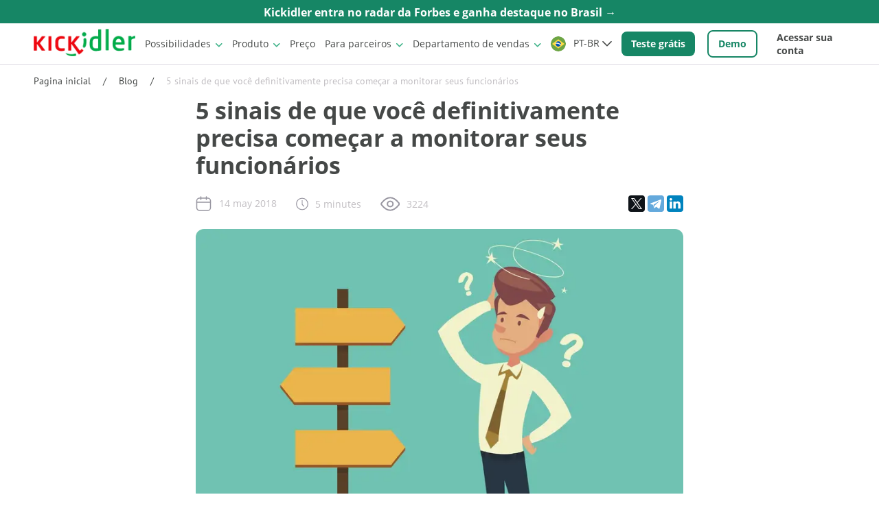

--- FILE ---
content_type: text/html; charset=UTF-8
request_url: https://www.kickidler.com/br/for-it/info/5-sinais-de-que-voce-definitivamente-precisa-comecar-a-monitorar-seus-funcionarios.html
body_size: 18711
content:
<!DOCTYPE html>


<html class="html" lang="pt-br">
    <head>
        <meta charset="UTF-8">
        <base href="https://www.kickidler.com/br/">
        
            <title>5 Sinais de que Você Precisa Monitorar Funcionários</title>
            <meta name="description" content="Descubra os 5 sinais claros de que é hora de começar a monitorar seus funcionários. Leia este artigo da Kickidler para descobrir como o monitoramento pode ajudar a aumentar a produtividade e a eficiência em sua empresa. Comece agora mesmo!">
            <link rel="alternate" hreflang="pt-br" href="https://www.kickidler.com/pt-br/for-it/info/5-sinais-de-que-voce-definitivamente-precisa-comecar-a-monitorar-seus-funcionarios.html">            <link rel="alternate" href="https://www.kickidler.com/br/for-it/info/5-sinais-de-que-voce-definitivamente-precisa-comecar-a-monitorar-seus-funcionarios.html" hreflang="x-default"/>
        
                    <link rel="canonical" href="https://www.kickidler.com/br/for-it/info/5-sinais-de-que-voce-definitivamente-precisa-comecar-a-monitorar-seus-funcionarios.html"/>
                <meta http-equiv="X-UA-Compatible" content="IE=edge">
        <meta name="viewport" content="width=device-width, initial-scale=1, maximum-scale=2">
        <meta name="author" content="Kickidler">
        <meta name="yandex-verification" content="38d39fd7a0c003ed">
        <meta name='wmail-verification' content='22dbb5f63e0a66d3530fb70e564c9017'>
        <meta name='baidu-site-verify' content='code-fZ0iHDSZ6g'>
        <meta name='facebook-domain-verification' content='ti96x66uh571cuzl3p81vod216nc0l'>
        <link rel="icon" href="/assets/components/kickidler/img/kickidler-logo-120.svg" type="image/svg+xml">
                    <meta name="google-site-verification" content="NV6l2h68kAzW-AsWrmw_O8xFhmM6HsB4X1YyiBHMaeI" />
                <link rel="preconnect" href="https://mc.yandex.ru">

        <meta property="og:type" content="website">
        <meta property="og:site_name" content="Kickidler">
        <meta property="og:title" content="5 Sinais de que Você Precisa Monitorar Funcionários">
        <meta property="og:description" content="Descubra os 5 sinais claros de que é hora de começar a monitorar seus funcionários. Leia este artigo da Kickidler para descobrir como o monitoramento pode ajudar a aumentar a produtividade e a eficiência em sua empresa. Comece agora mesmo!">
        <meta property="og:url" content="https://www.kickidler.com/br/for-it/info/5-sinais-de-que-voce-definitivamente-precisa-comecar-a-monitorar-seus-funcionarios.html">
        <meta property="og:locale" content="en_US">
        <meta property="og:image" content="https://www.kickidler.com/assets/images/tickets/5_reasons.jpg">
        <meta name="twitter:card" content="summary_large_image">
        <meta name="twitter:title" content="5 Sinais de que Você Precisa Monitorar Funcionários">
        <meta name="twitter:description" content="Descubra os 5 sinais claros de que é hora de começar a monitorar seus funcionários. Leia este artigo da Kickidler para descobrir como o monitoramento pode ajudar a aumentar a produtividade e a eficiência em sua empresa. Comece agora mesmo!">
        <meta name="twitter:image:src" content="https://www.kickidler.com/assets/images/tickets/5_reasons.jpg">
        <meta name="twitter:url" content="https://www.kickidler.com/br/for-it/info/5-sinais-de-que-voce-definitivamente-precisa-comecar-a-monitorar-seus-funcionarios.html">
        <meta name="twitter:site" content="@kickidler">

                    <link rel="amphtml" href="https://www.kickidler.com/br/for-it/info/5-sinais-de-que-voce-definitivamente-precisa-comecar-a-monitorar-seus-funcionarios.html?amp=1" />
                
        
<link rel="stylesheet" href="/assets/components/kickidler/css/article.0b1fd8a9.css?v=2.273">


            <!-- Google tag (gtag.js) --> 
    <script defer src="https://www.googletagmanager.com/gtag/js?id=AW-676634499"></script> 
    <script>
    setTimeout(function () { 
      window.dataLayer = window.dataLayer || []; 
      function gtag(){ dataLayer.push(arguments); } 
      gtag('js', new Date()); 
     
      gtag('config', 'AW-676634499'); 
     }, 1000);
    </script>

    <!-- Meta Pixel Code -->
    <script>
        !function (f, b, e, v, n, t, s) { 
            if (f.fbq) return; n = f.fbq = function () { 
                n.callMethod ?
                    n.callMethod.apply(n, arguments) : n.queue.push(arguments)
             };
            if (!f._fbq) f._fbq = n; n.push = n; n.loaded = !0; n.version = '2.0';
            n.queue = []; t = b.createElement(e); t.defer = !0;
            t.src = v; s = b.getElementsByTagName(e)[0];
            s.parentNode.insertBefore(t, s)
         }(window, document, 'script',
            'https://connect.facebook.net/en_US/fbevents.js');
        fbq('init', '1144920392767783');
        fbq('track', 'PageView'); 
    </script>
    <noscript>
        <img height="1" width="1" style="display:none" src="https://www.facebook.com/tr?id=1144920392767783&ev=PageView&noscript=1" />
    </noscript>
    <!-- End Meta Pixel Code -->
        <script type="application/ld+json">
    {
        "@context": "http://www.schema.org",
        "@type": "Organization",
        "name": "KeepActive (Ex Kickidler)",
        "url": "https://www.kickidler.com/br/",
        "logo": 
        {
          "@type": "ImageObject",
          "url": "https://www.kickidler.com/br/img/logo-big.webp",
          "width": 340,
          "height": 90
        },
        "sameAs": [
            "https://www.facebook.com/kickidlerlatinoamerica",
            "https://www.linkedin.com/company/kickidler/",
            "https://twitter.com/kickidler",
            "https://www.youtube.com/c/Kickidler"          ],
        "contactPoint": 
        {
            "@type": "ContactPoint",
            "contactType": "sales",
            "telephone": "+5511996049539",
            "email": "sales@kickidler.io",
            "availableLanguage": ["en","ru","pt-BR","es","am","tr","bg","zh-Hans","ka-GE","fr"]
        },
        "address":
        {
            "@type": "PostalAddress",
            "streetAddress": "R. Carijós, 3646 - Vila Linda, Santo André - SP, 09180-001 ",
            "addressLocality": "Pedreira",
            "addressRegion": "SP",
            "addressCountry": "BR"
        }
    }
</script>
<script type="application/ld+json">
  {
    "@context": "https://schema.org",
    "@type": "WebSite",
    "@id": "https://www.kickidler.com/br//#website",
    "url": "https://www.kickidler.com/br/",
    "name": "Kickidler",
    "inLanguage": "pt-br",
    "publisher": { "@id": "https://www.kickidler.com/#organization" }
  }
</script>
<script type="application/ld+json">
    {
        "@context": "https://schema.org",
        "@type": "SoftwareApplication",
        "@id": "https://www.kickidler.com/br/#software",
        "name": "Kickidler",
        "applicationCategory": "BusinessApplication",
        "operatingSystem": "Windows, macOS, Linux",
        "url": "https://www.kickidler.com/br/",
        "inLanguage": "pt-br",
        "publisher": { "@id": "https://www.kickidler.com/br/#organization" }
      }
</script>
<script type="application/ld+json">
    {
        "@context": "https://schema.org",
        "@type": "WebPage",
        "@id": "https://www.kickidler.com/br/for-it/info/5-sinais-de-que-voce-definitivamente-precisa-comecar-a-monitorar-seus-funcionarios.html/#webpage",
        "url": "https://www.kickidler.com/br/for-it/info/5-sinais-de-que-voce-definitivamente-precisa-comecar-a-monitorar-seus-funcionarios.html",
        "name": "5 sinais de que você definitivamente precisa começar a monitorar seus funcionários | Kickidler",
        "inLanguage": "pt-br",
        "isPartOf": { "@id": "https://www.kickidler.com/br/#website" },
                "datePublished": "2018-05-14 17:25:00-08:00",
        "dateModified": "2023-08-13 15:13:26-08:00"
    }
</script>
<script type="application/ld+json">
{
  "@context": "https://schema.org",
  "@type": "BlogPosting",
  "@id": "https://www.kickidler.com/br/for-it/info/5-sinais-de-que-voce-definitivamente-precisa-comecar-a-monitorar-seus-funcionarios.html#article",
  "mainEntityOfPage": { "@id": "https://www.kickidler.com/br/for-it/info/5-sinais-de-que-voce-definitivamente-precisa-comecar-a-monitorar-seus-funcionarios.html#webpage" },
  "headline": "5 sinais de que você definitivamente precisa começar a monitorar seus funcionários",
  "description": "Descubra os 5 sinais claros de que é hora de começar a monitorar seus funcionários. Leia este artigo da Kickidler para descobrir como o monitoramento pode ajudar a aumentar a produtividade e a eficiência em sua empresa. Comece agora mesmo!",
  "image": ["www.kickidler.com/assets/images/tickets/5_reasons.jpg"],
  "author": {
    "@type": "Person",
    "name": "Alicia Ribeiro",
    "url": "https://www.kickidler.com/br/authors/alicia-ribeiro",
    "image": "www.kickidler.com/assets/images/articles/authors/author_br_general.webp"
  },
  "publisher": { "@id": "https://www.kickidler.com/br/#organization" },
  "datePublished": "2018-05-14 17:25:00-08:00",
  "dateModified": "2023-08-13 15:13:26-08:00",
  "inLanguage": "pt-br",
  "timeRequired": "5M",
  "articleSection": ""
}
</script>
    <script type="text/javascript">if (typeof TicketsConfig == "undefined")  {TicketsConfig={"ctx":"br","jsUrl":"\/assets\/components\/tickets\/js\/web\/","cssUrl":"\/assets\/components\/tickets\/css\/web\/","actionUrl":"\/assets\/components\/tickets\/action.php","close_all_message":"close all","tpanel":0,"enable_editor":0};} else {MergeConfig={"ctx":"br","jsUrl":"\/assets\/components\/tickets\/js\/web\/","cssUrl":"\/assets\/components\/tickets\/css\/web\/","actionUrl":"\/assets\/components\/tickets\/action.php","close_all_message":"close all","tpanel":0,"enable_editor":0}; for (var attrname in MergeConfig) { TicketsConfig[attrname] = MergeConfig[attrname]; }}</script>
</head>

    <body class="body">

        

<header class="header bordered">
    <a class="header__informer" href="info/kickidler-entra-no-radar-da-forbes-e-ganha-destaque-no-brasil">
        <span class="trancate">Kickidler entra no radar da Forbes e ganha destaque no Brasil →</span>
    </a>
        <section class="header__block space-horisontal row row_y-center">
                <a href="https://www.kickidler.com/br/">
            <picture>
                <source type="image/webp" srcset="/img/logo-big.webp">
                <img src="/img/logo-big.png" alt="Kickidler logo" class="header__logo" width="148" height="40">
            </picture>
        </a>
                <button class="button button_transparent" id="menu-button">
            <img id="menu-open" width="28" height="28" src="https://www.kickidler.com/assets/components/kickidler/images/icons/menu.svg" alt="Open site navigation menu">
            <img id="menu-close" loading="lazy" class="hidden" src="https://www.kickidler.com/assets/components/kickidler/images/icons/close_accent.svg" alt="Close site navigation menu">
        </button>
        <div class="header__menu scroll">
            <nav class="header__nav">
                <details class=" details header__details">
                    <summary class="details__summary header__summary">Possibilidades</summary>
                    <div class="details__content">
                        <div class="header__versions bordered">
                            <p class="bold dark mr-big">Versão do produto</p>
                            <p class="mr-big">
                                <img loading="lazy" class="header__icon mr" src="https://www.kickidler.com/assets/components/kickidler/images/icons/time.svg" alt="Time Tracking">
                                <a href="info/what-version-to-choose-time-tracking-or-employee-monitoring.html#Time-Tracking-Kickidler:-monitoramento-ligeiro,-relatórios-e-análises" target="_blank" class="link-text link-text_accent">Kickidler Time Tracking</a>
                            </p>
                            <p class="mr-big">
                                <img loading="lazy" class="header__icon mr" src="https://www.kickidler.com/assets/components/kickidler/images/icons/monitor.svg" alt="Employee Monitoring">
                                <a href="info/what-version-to-choose-time-tracking-or-employee-monitoring.html#Employee-Monitoring-Kickidler:-o-monitoramento-abrangente-com-o-lado-visual" target="_blank" class="link-text link-text_accent">Kickidler Employee Monitoring</a>
                            </p>
                            <p class="mr-big">
                                <img loading="lazy" class="header__icon mr" src="https://www.kickidler.com/assets/components/kickidler/images/icons/feature/folder-lock.png" alt="data loss prevention" width="26">
                                <a href="https://www.kickidler.com/br/data-loss-prevention-dlp.html" target="_blank" class="link-text link-text_accent">Kickidler DLP</a>
                            </p>
                            <p class="mr-big">
                                <img loading="lazy" class="header__icon mr" src="https://www.kickidler.com/assets/components/kickidler/images/icons/feature/projector-screen.svg" alt="Kickidler Project Tracking icon" width="26">
                                <a href="project-tracking.html" target="_blank" class="link-text link-text_accent">Kickidler Project Tracking</a>
                            </p>
                        </div>
                        <div class="header__links">
                            <div class="mr-big">
                                <p class="bold dark">Ferramentas</p>
                                <a href="https://www.kickidler.com/br/online-monitoring.html" class="link-text link-text_block mb">Monitoramento On-line de Funcionários</a>
                                <a href="https://www.kickidler.com/br/video-recording.html" class="link-text link-text_block mb">Gravação de áudio e vídeo na tela das atividades dos funcionários</a>
                                <a href="https://www.kickidler.com/br/time-tracking.html" class="link-text link-text_block mb">Time Tracker</a>
                                <a href="https://www.kickidler.com/br/features/reports-by-work-time.html" class="link-text link-text_block mb">Relatórios sobre o trabalho na sua empresa</a>
                                <a href="https://www.kickidler.com/br/features/productivity-analysis.html" class="link-text link-text_block mb">Análise da produtividade'</a>
                                <a href="https://www.kickidler.com/br/remote-access.html" class="link-text link-text_block mb">Controle Remoto dos computadores dos funcionários</a>
                                <a href="https://www.kickidler.com/br/features/autokick.html" class="link-text link-text_block mb">Autokick como um meio de controle automático do funcionário</a>
                                <a href="https://www.kickidler.com/br/keylogger.html" class="link-text link-text_block mb">Keylogger</a>
                            </div>
                            <div class="mr-big">
                                <p class="bold dark">Soluções</p>
                                <a href="https://www.kickidler.com/br/opportunities/business.html" class="link-text link-text_block mb">Kickidler para os Negócios</a>
                                <a href="https://www.kickidler.com/br/opportunities/security.html" class="link-text link-text_block mb">Kickidler para o Serviço de Segurança</a>
                                <a href="https://www.kickidler.com/br/opportunities/it.html" class="link-text link-text_block mb">Kickidler para IT</a>
                                <a href="https://www.kickidler.com/br/data-loss-prevention-dlp.html" class="link-text link-text_block mb">DLP: prevenção de vazamento de dados</a>
                                <a href="https://www.kickidler.com/br/remote-employees-monitoring.html" class="link-text link-text_block mb">Monitorando funcionários remotos</a>
                            </div>
                            <div>
                                <p class="bold dark">Implantação</p>
                                <a href="https://www.kickidler.com/windows.html" class="link-text link-text_block mb">Kickidler & Windows (ENG)</a>
                                <a href="https://www.kickidler.com/linux.html" class="link-text link-text_block mb">Kickidler & GNU/Linux (ENG)</a>
                                <a href="https://www.kickidler.com/macos.html" class="link-text link-text_block mb">Kickidler & MAC OS (ENG)</a>
                                <a href="https://www.kickidler.com/br/opportunities/on-premise.html" class="link-text link-text_block mb">Kickidler On-Premise</a>
                            </div>
                        </div>
                        <div class="header__contacts-desktop">
                            <a href="demo.html" class="link-text link-text_accent bold">
                                Solicitar Demo
                            </a>
                            <div>
                                <span class="dark mr">Entre em contato conosco:</span>
                                <a href="tel:+5511996049539" class="link-text link-text_dark mr">+5511996049539</a>
                                <a href="mailto:sales@kickidler.io" class="link-text link-text_dark">sales@kickidler.io</a>
                            </div>

                        </div>
                    </div>
                </details>

                <details class="details header__details">
                    <summary class="details__summary header__summary">Produto</summary>
                    <div class="details__content">
                        <div class="header__links">
                            <div class="mr-big">
                                <p class="bold dark">O centro educativo</p>
                                <a href="https://www.kickidler.com/br/for-it/get-started/" class="link-text link-text_block mb">Como Começar a Usar o Kickidler?</a>
                                <a href="https://www.kickidler.com/br/info/" class="link-text link-text_block mb">Blog</a>
                                <a href="https://www.kickidler.com/info/january-2022-kickidler-update-api.html" class="link-text link-text_block mb">API (ENG)</a>
                                <a href="for-it/dicas-para-empregadores-como-discutir-o-kickidler-com-sua-equipe-da-maneira-correta.html" class="link-text link-text_block mb">Como Discutir o Kickidler com Sua Equipe</a>
                            </div>
                            <div class="mr-big">
                                <p class="bold dark">Para clientes</p>
                                <a href="https://www.kickidler.com/br/about/about-kickidler.html" class="link-text link-text_block mb">Visão geral do Kickidler</a>
                                <a href="https://www.kickidler.com/br/contacts.html" class="link-text link-text_block mb">Contatos</a>
                                <a href="https://www.kickidler.com/about/countries.html" class="link-text link-text_block mb">Geography of use (ENG)</a>
                                <a href="https://www.kickidler.com/br/about/marketing-materials.html" class="link-text link-text_block mb">Materiais de marketing</a>
                                <a href="https://www.kickidler.com/for-it/version-history.html" class="link-text link-text_block mb">Version history (ENG)</a>
                            </div>
                            <div class="mr-big">
                                <p class="bold dark">Suporte técnico</p>
                                <a href="https://www.kickidler.com/br/for-it/docs/system-requirements.html" class="link-text link-text_block mb">Pré-requisitos</a>
                                <a href="https://www.kickidler.com/br/for-it/installation-instructions/" class="link-text link-text_block mb">Instalação</a>
                                <a href="https://www.kickidler.com/br/for-it/docs/" class="link-text link-text_block mb">Documentação</a>
                                <a href="https://www.kickidler.com/br/for-it/faq/" class="link-text link-text_block mb">FAQ</a>
                                <a href="https://www.kickidler.com/dlp-manual.html" class="link-text link-text_block mb">DLP manual (em inglês)</a>
                                <a href="https://www.kickidler.com/for-it/dlp-windows-macos-linux-client-comparison.html" class="link-text link-text_block mb">Kickidler DLP: comparação entre Windows, MacOS e Linux (em inglês)</a>
                            </div>
                            <div>
                                <p class="bold dark">Legalidade do uso</p>
                                <a href="https://www.kickidler.com/br/for-it/legal-opinion.html" class="link-text link-text_block mb">Opinião legal</a>
                                <a href="https://www.kickidler.com/for-it/privacy-police.html" class="link-text link-text_block mb" lang="en">Privacy policy (ENG)</a>
                                <a href="https://www.kickidler.com/for-it/eula.html" class="link-text link-text_block mb" lang="en">Software terms of use (ENG)</a>
                                <a href="https://www.kickidler.com/for-it/refund-policy.html" class="link-text link-text_block mb" lang="en">Refund policy (Eng)</a>
                            </div>
                        </div>
                        <div class="header__contacts-desktop">
                            <a href="demo.html" class="link-text link-text_accent bold">
                                Solicitar Demo
                            </a>
                            <div>
                                <span class="dark mr">Entre em contato conosco:</span>
                                <a href="tel:+5511996049539" class="link-text link-text_dark mr">+5511996049539</a>
                                <a href="mailto:sales@kickidler.io" class="link-text link-text_dark">sales@kickidler.io</a>
                            </div>
                        </div>
                    </div>
                </details>

                <a href="https://www.kickidler.com/br/price.html" class="link-text header__price">Preço</a>

                <details class="details header__details">
                    <summary class="details__summary header__summary nowrap">Para parceiros</summary>
                    <div class="details__content">
                        <div class="space-horisontal mt">
                            <a href="https://www.kickidler.com/br/for-partners/partner-program.html" class="link-text link-text_block mb">Programa de parceiros</a>
                            <a href="https://www.kickidler.com/br/partners/" class="link-text link-text_block mb">Nossos parceiros</a>
                            <a href="for-partners/programa-de-indicacao-administrador-de-sistemas.html" class="link-text link-text_block mb">Programa de Indicação para Administradores de Sistemas</a>
                        </div>
                        <div class="header__contacts-desktop">
                            <a href="demo.html" class="link-text link-text_accent bold">
                                Solicitar Demo
                            </a>
                            <div>
                                <span class="dark mr">Entre em contato conosco:</span>
                                <a href="tel:+5511996049539" class="link-text link-text_dark mr">+5511996049539</a>
                                <a href="mailto:sales@kickidler.io" class="link-text link-text_dark">sales@kickidler.io</a>
                            </div>
                        </div>
                    </div>
                </details>
                <details class="details header__details">
                    <summary class="details__summary header__summary">Departamento de vendas</summary>
                    <div class="details__content">
                        <div class="header__links">
                            <div class="mr-big">
                                <p class="bold dark">Brasil</p>
                                <a href="contacts.html" class="link-text link-text_accent block mb">Contatos</a>
                                <a href="tel:+5511996049539" class="link-text">Phone: +5511996049539</a>
                                <a href="whatsapp://send?phone=+5511996049539" class="link-text  block mt">WhatsApp:
                                    +5511996049539</a>
                                <a href="tg://resolve?domain=kickidlersupportbot" class="link-text block mt">Telegram: @Kickidler</a>
                                <p>Email:
                                    <a href="mailto:sales@kickidler.io" class="link-text link-text_accent">sales@kickidler.io</a>
                                </p>
                                <p>CNPJ 48.263.300/0001-90</p>
                            </div>
                        </div>
                    </div>
                </details>
            </nav>
            <div class="row">
                <details class="details header__details lang mr">
                    <summary class="details__summary lang__summary"><img loading="lazy" class="lang__flag" src="/assets/components/kickidler/images/flags/br.svg" alt="Português"/> PT-BR </summary><nav class="lang__nav"><a class="link-text lang__link" href="/"  lang="Eng"><img loading="lazy" class="lang__flag" src="/assets/components/kickidler/images/flags/eng.svg" alt="English"/> English</a>
<a class="link-text lang__link" href="https://www.kickidler.ru/"  lang="ru"><img loading="lazy" class="lang__flag" src="/assets/components/kickidler/images/flags/ru.svg" alt="Русский"/> Русский</a>
<a class="link-text lang__link" href="/es/"  lang="es"><img loading="lazy" class="lang__flag" src="/assets/components/kickidler/images/flags/es.svg" alt="Español"/> Español</a>
<a class="link-text lang__link" href="/am/"  lang="am"><img loading="lazy" class="lang__flag" src="/assets/components/kickidler/images/flags/am.svg" alt="Հայերենով"/> Հայերենով</a>
<a class="link-text lang__link" href="/tr/"  lang="tr"><img loading="lazy" class="lang__flag" src="/assets/components/kickidler/images/flags/tr.svg" alt="Türkçe"/> Türkçe</a>
<a class="link-text lang__link" href="/bg/"  lang="bg"><img loading="lazy" class="lang__flag" src="/assets/components/kickidler/images/flags/bg.svg" alt="Български"/> Български</a>
<a class="link-text lang__link" href="/zh-cn/"  lang="zh-cn"><img loading="lazy" class="lang__flag" src="/assets/components/kickidler/images/flags/cn.svg" alt="中文"/> 中文</a>
<a class="link-text lang__link" href="/ge/"  lang="ge"><img loading="lazy" class="lang__flag" src="/assets/components/kickidler/images/flags/ge.png" alt="ქართული"/> ქართული</a>
<a class="link-text lang__link" href="/fr/"  lang="fr"><img loading="lazy" class="lang__flag" src="/assets/components/kickidler/images/flags/fr.png" alt="Français"/> Français</a></nav>                </details>
            </div>
            <div class="header__contacts-mobile">
                <p class="dark mb">Entre em contato conosco:</p>
                <a href="tel:+5511996049539" class="link-text link-text_dark link-text_block">+5511996049539</a>
                <a href="mailto:sales@kickidler.io" class="link-text link-text_dark link-text_block">sales@kickidler.io</a>
            </div>
            <div class="header__test">
                <a href="reg.html" class="button button_accent header__button nowrap header__test mr">Teste grátis</a>
                <a href="demo.html" class="button button_regular header__button nowrap header__test">
                    Demo
                </a>
            </div>
            <a href="https://my.kickidler.com/signin?locale=pt
" target="_blank" class="link-text link-text_dark header__link header__login">Acessar sua conta</a>
        </div>
    </section>
    
</header>

<nav class="space-horisontal mt mb">
    <a href="https://www.kickidler.com/br/" class="link-text">Pagina inicial</a>
    <span class="mr ml"> / </span>
    <a href="info/" class="link-text">Blog</a>
    <span class="mr ml"> / </span>
    <span class="semi-light">5 sinais de que você definitivamente precisa começar a monitorar seus funcionários</span>
</nav>
<div class="article space-horisontal mb-big">
    <div class="article__header">
        <h1 class="article__title">
            5 sinais de que você definitivamente precisa começar a monitorar seus funcionários         </h1>
        <aside class="aside">
            <div class="row row_y-center row_wrap">
                <figure class="aside__figure">
                    <img src="/assets/components/kickidler/images/icons/calendar.svg" alt="Calendar pictogram.">
                    <figcaption class="aside__figcaption">14 may 2018</figcaption>
                </figure>
                <figure class="aside__figure">
                    <img src="/assets/components/kickidler/images/icons/reading-time.svg" alt="Clock pictogram.">
                    <figcaption class="aside__figcaption">5 minutes</figcaption>
                </figure>
                <figure class="aside__figure">
                    <img src="https://www.kickidler.com/assets/components/kickidler/images/icons/eye.svg" alt="Eye pictogram."  widh="21px" height="21px">
                    <figcaption class="aside__figcaption">3224</figcaption>
                </figure>            </div>

            <script src="https://yastatic.net/share2/share.js"></script>
                        <script src="https://yastatic.net/share2/share.js"></script>

            <div class="ya-share2" data-curtain data-size="m" data-services="facebook,twitter,telegram,linkedin"></div>
        </aside>
        <picture>
            <source media="(max-width: 420px)" type="image/webp" srcset="/assets/image-cache/images/tickets/5_reasons.9920070b.webp">
            <source media="(max-width: 800px)" type="image/webp" srcset="/assets/image-cache/images/tickets/5_reasons.d722898c.webp">
            <source type="image/webp" srcset="/assets/image-cache/images/tickets/5_reasons.fb4b5281.webp">
            <source media="(max-width: 420px)" srcset="/assets/image-cache/images/tickets/5_reasons.7a22a6fd.jpg">
            <source media="(max-width: 800px)" srcset="/assets/image-cache/images/tickets/5_reasons.3420287a.jpg">
            <img src="/assets/images/tickets/5_reasons.jpg" alt="5 sinais de que você definitivamente precisa começar a monitorar seus funcionários" class="article__img">
        </picture>
    </div>
    <div class="article__content">
        <main class="article__text article__text_limited">
            <p>Grande parte do sucesso de qualquer empresa depende de seus trabalhadores. E aqui a questão não é apenas sobre o nível de profissionalismo e experiência dos funcionários, mas também sobre a eficiência com que eles gastam o seu tempo de trabalho.<br />
<br />
Este é provavelmente um dos problemas mais difíceis enfrentados por qualquer gestor. Você pode encontrar profissionais altamente qualificados, você pode dar-lhes a melhor técnica, materiais, meios de produção (dependendo da sua atividade), você pode fazer uma ampla publicidade de sua empresa e atrair grande clientela. Mas nada disso irá adiantar, se seus subordinados forem irresponsáveis em relação às suas funções. Através dos seguintes indicadores é possível compreender se é em uma situação desagradável como esta que você se encontra.<br />
<br />
<strong>Chegadas atrasadas constantes e sistemáticas dos funcionários ao trabalho</strong><br />
<br />
O rigoroso regime soviético é coisa do passado, e hoje, em muitas empresas, a disciplina da jornada de trabalho é vista de forma muito mais tranquila. O que está correto, de certa maneira, pois a coerção raramente gera bons resultados, no entanto, isso também pode servir como prova de fogo para determinar o grau de integridade de seus funcionários. Se eles fizerem uso de sua boa vontade apenas ocasionalmente, tudo bem. Mas se seus funcionários se atrasam quase sempre, então chegou a hora de considerar medidas de controle mais rigorosas.<br />
<br />
<strong>Falha/ atraso na execução de ordens/ tarefas</strong><br />
<br />
Como nos mostra a prática, a execução de qualquer encargo ou incumbência no prazo planejado é sempre uma tarefa mais possível. Para sermos mais precisos, quase todos os funcionários são capazes de realizar seu trabalho até mesmo antes do prazo, se fizerem esforço suficiente. Se o funcionário atrasar ou não cumprir os prazos, isso significa que em sua empresa há uma atmosfera que estimula a procrastinação.<br />
<br />
<strong>Comentários negativos sobre o trabalho da empresa/ funcionários</strong><br />
<br />
Qualquer empresa moderna trabalha, em primeiro lugar, para servir consumidores ou clientes. Portanto, a reação deste público deve ser para você o principal indicador de qualidade de seus produtos ou serviços. Uma ou duas críticas negativas não são tão terríveis assim, mas a sua aparição sistemática em uma quantidade assustadora seria um bom motivo para suspeitar de que seus funcionários têm agido de má-fé.<br />
<br />
<strong>Redução dos indicadores de desempenho/vendas</strong><br />
<br />
Isso pode acontecer devido a preguiça de seus funcionários no local de trabalho, bem como em resultado de descontentamento e, consequentemente, perda de clientes/ consumidores. Naturalmente, a diminuição da taxa de produção ou volume de vendas pode ser atribuída a outras causas, no entanto, claramente não se deve ignorar a probabilidade de preguiça excessiva por parte de seus funcionários.<br />
<br />
<strong>Vazamento de informações da empresa</strong><br />
<br />
Este sintoma está associado a irresponsabilidade de um tipo diferente: a convicção de que os patrões não tomarão medidas punitivas para com o funcionário, ainda que este se permita negligenciar a ética corporativa. E este tipo de irresponsabilidade também pode afetar negativamente os negócios da sua empresa, uma vez que toda a sua informação interna pode a qualquer momento tornar-se acessível a terceiros.<br />
<br />
Pode-se dizer com toda certeza que, apenas dois dos sinais listados acima, já seriam uma base razoável para uma mudança das política de gestão. Isso não significa que você deve demitir os funcionários atuais e contratar novos. Isso significa que seria bom implementar um sistema de monitoramento de funcionários adicional, que os ensine a se comportar de maneira mais responsável e organizada no local de trabalho. Caso contrário, mantendo os velhos métodos de trabalho com seus funcionários, você observará uma degradação interna de sua empresa devido aos fatores acima mencionados, que se tornaram cada vez mais sérios e tóxicos.<br />
&nbsp;</p>

                    </main>
        <div class="article__data">
                        <figure class="author">
                <picture>
                    <source type="image/webp" srcset="/assets/images/articles/authors/author_br_general.webp">
                    <img loading="lazy" src="/assets/images/articles/authors/author_br_general.jpg" class="author__poto" alt="Author photo.">
                </picture>
                <figcaption class="author__info">
                    <a href="authors/alicia-ribeiro" class="author__name">Alicia Ribeiro</a>
                    <p class="author__position">Como entusiasta da tecnologia e escritora sênior na Kickidler, eu me especializo em criar conteúdos perspicazes que ajudam as empresas a otimizar a gestão da força de trabalho.</p>
                </figcaption>
            </figure>
            <nav class="article__nav">
                <p class="no-margins bold">Contatos</p>
                <div class="article__toc scroll">

                </div>
                <div class="y-centered border-top">
                    <p class="mt mb">Compartilhe esse post</p>
                    <div class="ya-share2 ml" data-curtain data-size="m" data-services="facebook,twitter,telegram,linkedin"></div>
                </div>
            </nav>
        </div>
    </div>
        <p class="bold">Software de monitoramento de funcionários Kickidler. </p>
        <iframe loading="lazy" rel="nofollow" src="https://www.youtube.com/embed/RjJbU25t2Jg?autoplay=0&controls=2&rel=0"></iframe>
        </div>
<section class="space-horisontal" id="functional">
    <p class="title title_section">Outros recursos da Kickidler</p>
                <nav class="swiper" id="features"><button class="swiper-button-prev"></button><button class="swiper-button-next"></button><div class="swiper-wrapper"><a href="features/autokick.html" class="more swiper-slide bg-semidark rounding">
    <figure class="no-margins">
        <picture>
            <source type="image/webp" srcset="/assets/images/features-img/list.webp">
            <img loading="lazy" src="/assets/images/features-img/list.png" alt="Autokick como um meio de controle automático do funcionário" class="block centered" style="width:80px">
        </picture>
        <figcaption class="more__text">
            Autokick como um meio de controle automático do funcionário        </figcaption>
    </figure>
</a>
<a href="features/productivity-analysis.html" class="more swiper-slide bg-semidark rounding">
    <figure class="no-margins">
        <picture>
            <source type="image/webp" srcset="/assets/images/features-img/efficiency.webp">
            <img loading="lazy" src="/assets/images/features-img/efficiency.png" alt="Análise da produtividade" class="block centered" style="width:80px">
        </picture>
        <figcaption class="more__text">
            Análise da produtividade        </figcaption>
    </figure>
</a>
<a href="data-loss-prevention-dlp.html" class="more swiper-slide bg-semidark rounding">
    <figure class="no-margins">
        <picture>
            <source type="image/webp" srcset="/assets/images/features-img/folder-lock.webp">
            <img loading="lazy" src="/assets/images/features-img/folder-lock.png" alt="DLP" class="block centered" style="width:80px">
        </picture>
        <figcaption class="more__text">
            DLP        </figcaption>
    </figure>
</a>
<a href="online-monitoring.html" class="more swiper-slide bg-semidark rounding">
    <figure class="no-margins">
        <picture>
            <source type="image/webp" srcset="/assets/images/features-img/online-monitoring.webp">
            <img loading="lazy" src="/assets/images/features-img/online-monitoring.png" alt="Monitoramento On-line de Funcionários" class="block centered" style="width:80px">
        </picture>
        <figcaption class="more__text">
            Monitoramento On-line de Funcionários        </figcaption>
    </figure>
</a>
<a href="keylogger.html" class="more swiper-slide bg-semidark rounding">
    <figure class="no-margins">
        <picture>
            <source type="image/webp" srcset="/assets/images/features-img/keylogger.webp">
            <img loading="lazy" src="/assets/images/features-img/keylogger.png" alt="Keylogger" class="block centered" style="width:80px">
        </picture>
        <figcaption class="more__text">
            Keylogger        </figcaption>
    </figure>
</a>
<a href="remote-access.html" class="more swiper-slide bg-semidark rounding">
    <figure class="no-margins">
        <picture>
            <source type="image/webp" srcset="/assets/images/features-img/remote-control.webp">
            <img loading="lazy" src="/assets/images/features-img/remote-control.png" alt="Controle Remoto dos computadores dos funcionários" class="block centered" style="width:80px">
        </picture>
        <figcaption class="more__text">
            Controle Remoto dos computadores dos funcionários        </figcaption>
    </figure>
</a>
<a href="time-tracking.html" class="more swiper-slide bg-semidark rounding">
    <figure class="no-margins">
        <picture>
            <source type="image/webp" srcset="/assets/images/features-img/time-tracking.webp">
            <img loading="lazy" src="/assets/images/features-img/time-tracking.png" alt="Time Tracker" class="block centered" style="width:80px">
        </picture>
        <figcaption class="more__text">
            Time Tracker        </figcaption>
    </figure>
</a>
<a href="project-tracking.html" class="more swiper-slide bg-semidark rounding">
    <figure class="no-margins">
        <picture>
            <source type="image/webp" srcset="/assets/images/features-img/project-tracking.webp">
            <img loading="lazy" src="/assets/images/features-img/project-tracking.png" alt="Project Tracking" class="block centered" style="width:80px">
        </picture>
        <figcaption class="more__text">
            Project Tracking        </figcaption>
    </figure>
</a>
<a href="video-recording.html" class="more swiper-slide bg-semidark rounding">
    <figure class="no-margins">
        <picture>
            <source type="image/webp" srcset="/assets/images/features-img/video-recording.webp">
            <img loading="lazy" src="/assets/images/features-img/video-recording.png" alt="Gravação de vídeo das atividades dos funcionários" class="block centered" style="width:80px">
        </picture>
        <figcaption class="more__text">
            Gravação de vídeo das atividades dos funcionários        </figcaption>
    </figure>
</a>
<a href="opportunities/on-premise.html" class="more swiper-slide bg-semidark rounding">
    <figure class="no-margins">
        <picture>
            <source type="image/webp" srcset="/assets/images/features-img/cloud.webp">
            <img loading="lazy" src="/assets/images/features-img/cloud.png" alt="Kickidler: On-Premise vs. Cloud. Qual opção de implantação é melhor?" class="block centered" style="width:80px">
        </picture>
        <figcaption class="more__text">
            Kickidler: On-Premise vs. Cloud. Qual opção de implantação é melhor?        </figcaption>
    </figure>
</a></div></nav></section>
<article class="space-horisontal">
    <h2 class="title centered">Aqui estão mais alguns posts interessantes:</h2>
            <nav>
                        <div class="card card_reco">
                <a rel="nofollow noopener" href="info/as-18-melhores-dicas-para-um-gerenciamento-remoto-de-projetos-de-sucesso.html" target="_blank" class="title link-text" id="title-0"></a>
                <div class="row mt mb">
                    <p class="card__text">17 february 2025</p>
                    <p class="card__text">
                        <img src="https://www.kickidler.com/assets/components/kickidler/images/icons/reading-time.svg" class="post__icon" alt="reading time pictogram" width="18px" height="18px" loading="lazy">
                        11 minutes                    </p>
                </div>
                <a target="_blank" rel="nofollow noopener" href="info/as-18-melhores-dicas-para-um-gerenciamento-remoto-de-projetos-de-sucesso.html" title="As 18 Melhores Dicas para um Gerenciamento Remoto de Projetos de Sucesso em 2026" class="link-card">
                                        <picture>
                        <source type="image/webp" srcset="/assets/images/articles/2389.webp">
                        <img loading="lazy" alt="As 18 Melhores Dicas para um Gerenciamento Remoto de Projetos de Sucesso em 2026" src="/assets/images/articles/2389.jpg">
                    </picture>
                                    </a>
                <div class="article__text" id="content-0"></a></b></strong></table></i><a href="info/as-18-melhores-dicas-para-um-gerenciamento-remoto-de-projetos-de-sucesso.html" target="_blank" class="link-text link-text_accent"> Read more</a></div>
            </div>
                        <div class="card card_reco">
                <a rel="nofollow noopener" href="info/o-conto-da-espionagem-industrial-no-setor-de-ti" target="_blank" class="title link-text" id="title-1"></a>
                <div class="row mt mb">
                    <p class="card__text">18 august 2025</p>
                    <p class="card__text">
                        <img src="https://www.kickidler.com/assets/components/kickidler/images/icons/reading-time.svg" class="post__icon" alt="reading time pictogram" width="18px" height="18px" loading="lazy">
                        8 minutes                    </p>
                </div>
                <a target="_blank" rel="nofollow noopener" href="info/o-conto-da-espionagem-industrial-no-setor-de-ti" title="O Conto da Espionagem Industrial no Setor de TI" class="link-card">
                                        <picture>
                        <source type="image/webp" srcset="/assets/images/articles/2476.webp">
                        <img loading="lazy" alt="O Conto da Espionagem Industrial no Setor de TI" src="/assets/images/articles/2476.jpg">
                    </picture>
                                    </a>
                <div class="article__text" id="content-1"></a></b></strong></table></i><a href="info/o-conto-da-espionagem-industrial-no-setor-de-ti" target="_blank" class="link-text link-text_accent"> Read more</a></div>
            </div>
                        <div class="card card_reco">
                <a rel="nofollow noopener" href="info/como-funciona-a-prevencao-contra-perda-de-dados.html" target="_blank" class="title link-text" id="title-2"></a>
                <div class="row mt mb">
                    <p class="card__text">28 february 2025</p>
                    <p class="card__text">
                        <img src="https://www.kickidler.com/assets/components/kickidler/images/icons/reading-time.svg" class="post__icon" alt="reading time pictogram" width="18px" height="18px" loading="lazy">
                        9 minutes                    </p>
                </div>
                <a target="_blank" rel="nofollow noopener" href="info/como-funciona-a-prevencao-contra-perda-de-dados.html" title="Como funciona a prevenção contra perda de dados?" class="link-card">
                                        <picture>
                        <source type="image/webp" srcset="/assets/images/articles/2432.webp">
                        <img loading="lazy" alt="Como funciona a prevenção contra perda de dados?" src="/assets/images/articles/2432.jpg">
                    </picture>
                                    </a>
                <div class="article__text" id="content-2"></a></b></strong></table></i><a href="info/como-funciona-a-prevencao-contra-perda-de-dados.html" target="_blank" class="link-text link-text_accent"> Read more</a></div>
            </div>
                        <div class="card card_reco">
                <a rel="nofollow noopener" href="info/patrao-pode-vigiar-funcionario.html" target="_blank" class="title link-text" id="title-3"></a>
                <div class="row mt mb">
                    <p class="card__text">29 may 2025</p>
                    <p class="card__text">
                        <img src="https://www.kickidler.com/assets/components/kickidler/images/icons/reading-time.svg" class="post__icon" alt="reading time pictogram" width="18px" height="18px" loading="lazy">
                        8 minutes                    </p>
                </div>
                <a target="_blank" rel="nofollow noopener" href="info/patrao-pode-vigiar-funcionario.html" title="O patrão pode usar câmera para vigiar o funcionário?" class="link-card">
                                        <picture>
                        <source type="image/webp" srcset="/assets/images/articles/2473.webp">
                        <img loading="lazy" alt="O patrão pode usar câmera para vigiar o funcionário?" src="/assets/images/articles/2473.jpg">
                    </picture>
                                    </a>
                <div class="article__text" id="content-3"></a></b></strong></table></i><a href="info/patrao-pode-vigiar-funcionario.html" target="_blank" class="link-text link-text_accent"> Read more</a></div>
            </div>
                        <div class="card card_reco">
                <a rel="nofollow noopener" href="info/os-5-melhores-softwares-de-gestao-de-conformidade" target="_blank" class="title link-text" id="title-4"></a>
                <div class="row mt mb">
                    <p class="card__text">23 august 2025</p>
                    <p class="card__text">
                        <img src="https://www.kickidler.com/assets/components/kickidler/images/icons/reading-time.svg" class="post__icon" alt="reading time pictogram" width="18px" height="18px" loading="lazy">
                        9 minutes                    </p>
                </div>
                <a target="_blank" rel="nofollow noopener" href="info/os-5-melhores-softwares-de-gestao-de-conformidade" title="Os 5 Melhores Softwares de Gestão de Conformidade em 2026" class="link-card">
                                        <picture>
                        <source type="image/webp" srcset="/assets/images/articles/2515.webp">
                        <img loading="lazy" alt="Os 5 Melhores Softwares de Gestão de Conformidade em 2026" src="/assets/images/articles/2515.jpg">
                    </picture>
                                    </a>
                <div class="article__text" id="content-4"></a></b></strong></table></i><a href="info/os-5-melhores-softwares-de-gestao-de-conformidade" target="_blank" class="link-text link-text_accent"> Read more</a></div>
            </div>
                        <div class="card card_reco">
                <a rel="nofollow noopener" href="info/modelo-de-politica-de-assiduidade-de-funcionarios" target="_blank" class="title link-text" id="title-5"></a>
                <div class="row mt mb">
                    <p class="card__text">01 july 2025</p>
                    <p class="card__text">
                        <img src="https://www.kickidler.com/assets/components/kickidler/images/icons/reading-time.svg" class="post__icon" alt="reading time pictogram" width="18px" height="18px" loading="lazy">
                        5 minutes                    </p>
                </div>
                <a target="_blank" rel="nofollow noopener" href="info/modelo-de-politica-de-assiduidade-de-funcionarios" title="Modelo de Política de Assiduidade de Funcionários para 2026" class="link-card">
                                        <picture>
                        <source type="image/webp" srcset="/assets/images/articles/2382.webp">
                        <img loading="lazy" alt="Modelo de Política de Assiduidade de Funcionários para 2026" src="/assets/images/articles/2382.jpg">
                    </picture>
                                    </a>
                <div class="article__text" id="content-5"></a></b></strong></table></i><a href="info/modelo-de-politica-de-assiduidade-de-funcionarios" target="_blank" class="link-text link-text_accent"> Read more</a></div>
            </div>
                        <div class="card card_reco">
                <a rel="nofollow noopener" href="info/como-controlar-a-frequencia-de-funcionarios-e-ter-um-controle-mais-preciso.html" target="_blank" class="title link-text" id="title-6"></a>
                <div class="row mt mb">
                    <p class="card__text">28 april 2025</p>
                    <p class="card__text">
                        <img src="https://www.kickidler.com/assets/components/kickidler/images/icons/reading-time.svg" class="post__icon" alt="reading time pictogram" width="18px" height="18px" loading="lazy">
                        7 minutes                    </p>
                </div>
                <a target="_blank" rel="nofollow noopener" href="info/como-controlar-a-frequencia-de-funcionarios-e-ter-um-controle-mais-preciso.html" title="Como controlar a frequência de funcionários e ter um controle mais preciso?" class="link-card">
                                        <picture>
                        <source type="image/webp" srcset="/assets/images/articles/2454.webp">
                        <img loading="lazy" alt="Como controlar a frequência de funcionários e ter um controle mais preciso?" src="/assets/images/articles/2454.jpg">
                    </picture>
                                    </a>
                <div class="article__text" id="content-6"></a></b></strong></table></i><a href="info/como-controlar-a-frequencia-de-funcionarios-e-ter-um-controle-mais-preciso.html" target="_blank" class="link-text link-text_accent"> Read more</a></div>
            </div>
                        <div class="card card_reco">
                <a rel="nofollow noopener" href="info/como-melhorar-a-receita-por-funcionario-usando-o-kickidler" target="_blank" class="title link-text" id="title-7"></a>
                <div class="row mt mb">
                    <p class="card__text">26 august 2025</p>
                    <p class="card__text">
                        <img src="https://www.kickidler.com/assets/components/kickidler/images/icons/reading-time.svg" class="post__icon" alt="reading time pictogram" width="18px" height="18px" loading="lazy">
                        5 minutes                    </p>
                </div>
                <a target="_blank" rel="nofollow noopener" href="info/como-melhorar-a-receita-por-funcionario-usando-o-kickidler" title="Como Melhorar a Receita por Funcionário Usando o Kickidler?" class="link-card">
                                        <picture>
                        <source type="image/webp" srcset="/assets/images/articles/2491.webp">
                        <img loading="lazy" alt="Como Melhorar a Receita por Funcionário Usando o Kickidler?" src="/assets/images/articles/2491.jpg">
                    </picture>
                                    </a>
                <div class="article__text" id="content-7"></a></b></strong></table></i><a href="info/como-melhorar-a-receita-por-funcionario-usando-o-kickidler" target="_blank" class="link-text link-text_accent"> Read more</a></div>
            </div>
                        <div class="card card_reco">
                <a rel="nofollow noopener" href="info/top-melhores-softwares-monitoramento-funcionarios.html" target="_blank" class="title link-text" id="title-8"></a>
                <div class="row mt mb">
                    <p class="card__text">17 february 2025</p>
                    <p class="card__text">
                        <img src="https://www.kickidler.com/assets/components/kickidler/images/icons/reading-time.svg" class="post__icon" alt="reading time pictogram" width="18px" height="18px" loading="lazy">
                        15 minutes                    </p>
                </div>
                <a target="_blank" rel="nofollow noopener" href="info/top-melhores-softwares-monitoramento-funcionarios.html" title="Avaliação dos Top 7 Melhores Gratuito Programas de Monitoramento de Funcionários para PC de 2026" class="link-card">
                                        <picture>
                        <source type="image/webp" srcset="/assets/images/articles/847.webp">
                        <img loading="lazy" alt="Avaliação dos Top 7 Melhores Gratuito Programas de Monitoramento de Funcionários para PC de 2026" src="/assets/images/articles/847.jpg">
                    </picture>
                                    </a>
                <div class="article__text" id="content-8"></a></b></strong></table></i><a href="info/top-melhores-softwares-monitoramento-funcionarios.html" target="_blank" class="link-text link-text_accent"> Read more</a></div>
            </div>
                        <div class="card card_reco">
                <a rel="nofollow noopener" href="info/as-10-melhores-estrategias-para-gerenciar-o-tempo-de-forma-eficaz" target="_blank" class="title link-text" id="title-9"></a>
                <div class="row mt mb">
                    <p class="card__text">07 august 2025</p>
                    <p class="card__text">
                        <img src="https://www.kickidler.com/assets/components/kickidler/images/icons/reading-time.svg" class="post__icon" alt="reading time pictogram" width="18px" height="18px" loading="lazy">
                        8 minutes                    </p>
                </div>
                <a target="_blank" rel="nofollow noopener" href="info/as-10-melhores-estrategias-para-gerenciar-o-tempo-de-forma-eficaz" title="As 10 Melhores Estratégias para Gerenciar o Tempo de Forma Eficaz" class="link-card">
                                        <picture>
                        <source type="image/webp" srcset="/assets/images/articles/2467.webp">
                        <img loading="lazy" alt="As 10 Melhores Estratégias para Gerenciar o Tempo de Forma Eficaz" src="/assets/images/articles/2467.jpg">
                    </picture>
                                    </a>
                <div class="article__text" id="content-9"></a></b></strong></table></i><a href="info/as-10-melhores-estrategias-para-gerenciar-o-tempo-de-forma-eficaz" target="_blank" class="link-text link-text_accent"> Read more</a></div>
            </div>
                        <div class="card card_reco">
                <a rel="nofollow noopener" href="info/monitoramento-no-trabalho-como-programas-espioes-para-pc-se-tornaram-uma-norma.html" target="_blank" class="title link-text" id="title-10"></a>
                <div class="row mt mb">
                    <p class="card__text">06 march 2025</p>
                    <p class="card__text">
                        <img src="https://www.kickidler.com/assets/components/kickidler/images/icons/reading-time.svg" class="post__icon" alt="reading time pictogram" width="18px" height="18px" loading="lazy">
                        11 minutes                    </p>
                </div>
                <a target="_blank" rel="nofollow noopener" href="info/monitoramento-no-trabalho-como-programas-espioes-para-pc-se-tornaram-uma-norma.html" title="Monitoramento no trabalho: Como programas espiões para PC se tornaram uma norma" class="link-card">
                                        <picture>
                        <source type="image/webp" srcset="/assets/images/articles/2436.webp">
                        <img loading="lazy" alt="Monitoramento no trabalho: Como programas espiões para PC se tornaram uma norma" src="/assets/images/articles/2436.jpg">
                    </picture>
                                    </a>
                <div class="article__text" id="content-10"></a></b></strong></table></i><a href="info/monitoramento-no-trabalho-como-programas-espioes-para-pc-se-tornaram-uma-norma.html" target="_blank" class="link-text link-text_accent"> Read more</a></div>
            </div>
                        <div class="card card_reco">
                <a rel="nofollow noopener" href="info/analise-detalhada-do-controle-de-tempo-definicao-vantagens-e-melhores-solucoes" target="_blank" class="title link-text" id="title-11"></a>
                <div class="row mt mb">
                    <p class="card__text">09 january 2025</p>
                    <p class="card__text">
                        <img src="https://www.kickidler.com/assets/components/kickidler/images/icons/reading-time.svg" class="post__icon" alt="reading time pictogram" width="18px" height="18px" loading="lazy">
                        15 minutes                    </p>
                </div>
                <a target="_blank" rel="nofollow noopener" href="info/analise-detalhada-do-controle-de-tempo-definicao-vantagens-e-melhores-solucoes" title="Análise Detalhada do Controle de Tempo: Definição, Vantagens e Melhores Soluções" class="link-card">
                                        <picture>
                        <source type="image/webp" srcset="/assets/images/articles/2402-renew.webp">
                        <img loading="lazy" alt="Análise Detalhada do Controle de Tempo: Definição, Vantagens e Melhores Soluções" src="/assets/images/articles/2402-renew.jpg">
                    </picture>
                                    </a>
                <div class="article__text" id="content-11"></a></b></strong></table></i><a href="info/analise-detalhada-do-controle-de-tempo-definicao-vantagens-e-melhores-solucoes" target="_blank" class="link-text link-text_accent"> Read more</a></div>
            </div>
                                                            <script>
                var articleСontents = [];
                var articleTitles = [];
            </script>
                        <script>
                var articleСontent = '<p>Este artigo mostrará a você o que é o gerenciamento remoto de projetos, quais são seus principais desafios e 18 dicas para gerenciar com eficiência os projetos remotos.</p><p>Atualmente, o trabalho remoto está rapidamente se tornando a tendência geral e, assim, a necessidade de se fazer um gerenciamento remoto de projetos também está aumentando de forma constante. Para que qualquer empresa tenha sucesso, é essencial dominar o gerenciamento de projetos remotos. Quer seja um gerente de projetos experiente ou um principiante, o gerenciamento eficaz de uma equipe remota envolve um pacote exclusivo de desafios e oportunidades.</p><p>Hoje, abordaremos mais de perto o gerenciamento remoto de projetos, analisaremos os principais desafios de gerenciar uma equipe remota e nos concentraremos em dicas e técnicas práticas elaboradas para melhorar suas competências de gerenciamento remoto de projetos e garantir uma dinâmica de equipe produtiva e coesa. Venha conosco e descubra as melhores...';
                var articleTitle = 'As 18 Melhores Dicas para um Gerenciamento Remoto de Projetos de Sucesso em 2026';
                articleСontents.push(articleСontent);
                articleTitles.push(articleTitle);
            </script>
                                                <script>
                var articleСontent = '<p>Um equívoco comum sobre espionagem corporativa é achar que é um problema exclusivo de empresas que lidam com informações sensíveis sobre inteligência governamental. Mas nada poderia estar mais distante da realidade.</p><p>Grandes e pequenas empresas podem ser vítimas de acesso malicioso a dados. Felizmente, embora o prejuízo decorrente da perda de informações possa ser enorme, também é relativamente fácil de evitar.</p><p>O roubo de informações críticas por norma acontece devido a pequenas falhas de segurança e falta de sensibilização. Já publicamos um artigo com uma análise aprofundada <a href="info/o-que-significa-dlp-um-guia-abrangente-sobre-a-prevencao-de-perda-de-dados.html" target="_blank">sobre DLP</a>.</p><p>Hoje decidimos ir mais longe e falar de um exemplo concreto de um cliente nosso (<em>com nomes e detalhes alterados por questões de privacidade</em>) sobre a questão da espionagem corporativa e a crescente preocupação com proteção de dados.</p><p>Não há m...';
                var articleTitle = 'O Conto da Espionagem Industrial no Setor de TI';
                articleСontents.push(articleСontent);
                articleTitles.push(articleTitle);
            </script>
                                                <script>
                var articleСontent = '<p>Em um mundo onde os dados são um dos ativos mais valiosos, proteger informações sensíveis tornou-se uma prioridade para empresas de todos os portes.</p><p>Segundo um relatório da IBM, o custo médio de um vazamento de dados em 2023 foi de US$4,45 milhões, o maior valor já registrado. Esse número reflete não apenas os custos diretos associados ao vazamento, mas também os impactos indiretos, como a perda de confiança dos clientes e danos à reputação da marca.</p><p>É aí que entra o DLP (<em>Data Loss Prevention</em>), uma tecnologia projetada para prevenir vazamentos e garantir a segurança de dados confidenciais. Neste artigo, vamos explorar <strong>o que é DLP</strong>, como ela funciona, por que sua empresa precisa dessa solução e quais são as melhores práticas para implementá-la.</p><p><b>O que é a DLP na prática?</b></p><p>DLP, ou <em>Data Loss Prevention</em>, é um conjunto de ferramentas e estratégias projetadas para detectar, monitorar e prevenir o vazamento de dados ...';
                var articleTitle = 'Como funciona a prevenção contra perda de dados?';
                articleСontents.push(articleСontent);
                articleTitles.push(articleTitle);
            </script>
                                                <script>
                var articleСontent = '<p>O uso de câmeras de segurança para vigiar funcionários no ambiente de trabalho (juntamente com softwares de monitoramento como o <a href="https://www.kickidler.com/br/" target="_blank">Kickidler</a>) é uma prática cada vez mais comum. Com a crescente digitalização dos processos, os empregadores buscam formas de garantir produtividade, proteger informações confidenciais e manter a segurança do local.</p><p>O setor de segurança eletrônica no Brasil tem apresentado crescimento constante nos últimos anos, impulsionado principalmente pela demanda de monitoramento em ambientes corporativos. O mercado global também segue em expansão, com <a href="https://https://revistasegurancaeletronica.com.br/seguranca-eletronica-em-2024-tendencias-tecnologicas-que-inovarao-o-setor-2/" rel="nofollow" target="_blank">projeção de passar de US$52,37 bilhões em 2023 para US$76,24 bilhões até 2028</a>.</p><p>Esse aumento reflete a busca das organizações por mais segurança, além de controle sobre as a...';
                var articleTitle = 'O patrão pode usar câmera para vigiar o funcionário?';
                articleСontents.push(articleСontent);
                articleTitles.push(articleTitle);
            </script>
                                                <script>
                var articleСontent = '<p><em>Prepare-se para um mergulho completo no universo dos softwares de gestão de conformidade. Aqui, você entenderá tudo sobre essa ferramenta e conhecerá as opções que selecionamos como as melhores de 2026.</em></p><p>Para automatizar tarefas, garantir o cumprimento de exigências regulatórias, manter práticas éticas e proteger sua reputação, as empresas utilizam o software de gestão de conformidade, que também pode ser chamado de software de conformidade regulatória.</p><p>É fato que o conceito de conformidade varia de empresa para empresa, o que naturalmente levanta questões importantes na hora de escolher uma ferramenta. Qual software de gestão de conformidade atende melhor às suas necessidades? Que funcionalidades são indispensáveis para a sua operação? E, claro, o investimento na solução é compatível com o seu orçamento?</p><p>Ao longo deste artigo, vamos explorar em detalhes os benefícios e as funcionalidades que um software de gestão de conformidade pode oferecer, ...';
                var articleTitle = 'Os 5 Melhores Softwares de Gestão de Conformidade em 2026';
                articleСontents.push(articleСontent);
                articleTitles.push(articleTitle);
            </script>
                                                <script>
                var articleСontent = '<p><em>Neste artigo, você aprenderá todos os detalhes sobre como elaborar uma política de assiduidade de funcionários eficaz e justa, além de entender por que essa política é essencial, como ela afeta os funcionários e a empresa e obterá um modelo de política de assiduidade de funcionários que repercutirá na cultura e nos valores da sua empresa.</em></p><p>Lesões, doenças ou falta de ética profissional resultam em absenteísmo no local de trabalho. O <a href="https://https://www.shrm.org/content/dam/en/shrm/topics-tools/news/hr-magazine/kronos_us_executive_summary_final.pdf" rel="nofollow" target="_blank">estudo</a> da SHRM “Impacto Financeiro Total das Ausências de Funcionários nos EUA” constatou que 75% dos empregadores entrevistados descobriram que as ausências dos funcionários têm um impacto moderado a grande na produtividade e na receita geral da empresa.</p><p>Para minimizar faltas, atrasos e saídas antecipadas de funcionários, os empregadores devem utilizar um modelo de p...';
                var articleTitle = 'Modelo de Política de Assiduidade de Funcionários para 2026';
                articleСontents.push(articleСontent);
                articleTitles.push(articleTitle);
            </script>
                                                <script>
                var articleСontent = '<p>Garantir um controle eficiente da frequência dos seus funcionários é um dos pilares para manter a produtividade, otimizar a gestão de equipes e garantir o cumprimento das normas trabalhistas.</p><p>Afinal, acompanhar de perto os horários de entrada, saída e intervalos não apenas ajuda a evitar atrasos e absenteísmo, mas também assegura uma remuneração justa às horas efetivamente trabalhadas.</p><p>E acredite, essa questão impacta diretamente o desempenho das empresas. Um controle de frequência eficiente evita, por exemplo, <a href="info/aprenda-como-calcular-horas-trabalhadas-por-dia.html" target="_blank">erros em cálculos de horas trabalhadas</a> que podem levar a processos trabalhistas.</p><p>Segundo o <a href="https://https://www1.folha.uol.com.br/mercado/2025/02/justica-do-trabalho-recebe-2-milhoes-de-novas-acoes-em-2024-recorde-apos-reforma-trabalhista.shtml" rel="nofollow" target="_blank">portal Folha de São Paulo</a>, em 2024, foram ajuizados 2,117 milhões de novo...';
                var articleTitle = 'Como controlar a frequência de funcionários e ter um controle mais preciso?';
                articleСontents.push(articleСontent);
                articleTitles.push(articleTitle);
            </script>
                                                <script>
                var articleСontent = '<p><em>Este artigo explora a receita por funcionário, um indicador financeiro crucial para avaliar a eficiência da sua empresa. Além disso, mostraremos como nosso software de monitoramento de equipes pode ser uma ferramenta poderosa para otimizar essa métrica.</em></p><p>Todos sabem que os funcionários representam o ativo mais valioso de uma empresa, mas o que acontece quando eles também se tornam o maior custo operacional? Em áreas como engenharia de software e bancos de investimento, por exemplo, os gastos com pessoal podem atingir a impressionante marca de 100 bilhões de dólares anuais. Curiosamente, mesmo com essa despesa, as companhias desses segmentos costumam apresentar algumas das maiores margens de lucro do mercado. Fica a pergunta: qual seria o segredo por trás desse sucesso?</p><p>O segredo está em maximizar a taxa de receita por funcionário (RPE). Esse indicador fundamental monitora o lucro que cada membro da equipe agrega à empresa, avaliando a eficiência da geraçã...';
                var articleTitle = 'Como Melhorar a Receita por Funcionário Usando o Kickidler?';
                articleСontents.push(articleСontent);
                articleTitles.push(articleTitle);
            </script>
                                                <script>
                var articleСontent = '<p><i>Nesta avaliação dos sistemas de contabilização e gerenciamento você descobrirá quais fornecedores de software oferecem aos seus clientes uma versão gratuita do programa e quais recursos são incluídos nestas versões “freemium”. Explore as melhores opções de software para monitorar funcionários e melhorar a eficiência organizacional.</i></p><p>Gostaria de esclarecer que absolutamente <a href="https://introspectivemarketresearch.com/reports/employee-management-software-market/">todo software de gerenciamento de funcionários</a>, assim como qualquer outro produto B2B (Business to Business), é criado exclusivamente para fins comerciais. Ou seja, no final, não é completamente grátis. O que não vem como nenhuma surpresa já que essas companhias não têm os recursos da Google para cobrir os custos de desenvolvimento e manutenção de uma equipe de especialistas.</p><p>No entanto, alguns desenvolvedores fornecem aos usuários versões grátis do programa com a funcionalidade limitada (fr...';
                var articleTitle = 'Avaliação dos Top 7 Melhores Gratuito Programas de Monitoramento de Funcionários para PC de 2026';
                articleСontents.push(articleСontent);
                articleTitles.push(articleTitle);
            </script>
                                                <script>
                var articleСontent = '<p><em>Neste artigo vai conhecer 10 estratégias de gerenciamento do tempo que já provaram sua eficácia, para aumentar a produtividade e para promover equilíbrio entre trabalho e vida pessoal.</em></p><p>Tempo é o recurso mais importante à nossa disposição. Cada um de nós tem 24 horas em um dia, e cada um decide como empregá-las da melhor maneira. É importante entender a fundo como está sendo gasto o tempo, <a href="info/analise-detalhada-do-controle-de-tempo-definicao-vantagens-e-melhores-solucoes" target="_blank">especialmente em 2026, quando a atenção virou um bem precioso</a>.</p><p>Uma auditoria de tempo pode trazer revelações importantes sobre os hábitos de trabalho, permitindo bons ajustes. Os gestores e funcionários mais produtivos planejam antecipadamente como vão distribuir suas tarefas ao longo do dia. Isso faz toda a diferença nos resultados.</p><p>Por outro lado, não é fácil fazer uma boa gestão do tempo quando a lista de tarefas parece interminável. Entre reuni...';
                var articleTitle = 'As 10 Melhores Estratégias para Gerenciar o Tempo de Forma Eficaz';
                articleСontents.push(articleСontent);
                articleTitles.push(articleTitle);
            </script>
                                                <script>
                var articleСontent = '<p>A pandemia transformou radicalmente a dinâmica de trabalho em diversos setores, forçando empresas a adotarem o <span lang="en">home office</span> de maneira massiva.</p><p>Com essa mudança, cresceu a necessidade de monitorar a produtividade dos funcionários à distância, impulsionando o uso de <strong>programas espiões para PC</strong> – ou, como são mais corretamente chamados no ambiente corporativo, <em>softwares</em> de monitoramento.</p><p>Embora a palavra "espião" possa sugerir algo negativo, muitas dessas ferramentas são legítimas e amplamente utilizadas por empresas para otimizar a gestão de tempo, garantir segurança digital e evitar a perda de dados sensíveis.</p><p><b>O que é um programa espião para PC?</b></p><p>Em poucas palavras, um <strong>programa espião para PC</strong> é um software projetado para monitorar e registrar atividades em um computador, muitas vezes, sem o conhecimento do usuário.</p><p>Esses programas podem capturar desde teclas digitadas (k...';
                var articleTitle = 'Monitoramento no trabalho: Como programas espiões para PC se tornaram uma norma';
                articleСontents.push(articleСontent);
                articleTitles.push(articleTitle);
            </script>
                                                <script>
                var articleСontent = '<p><em>Com este artigo, é possível conhecer melhor a prática do controle do tempo, saber como isso pode melhorar a produtividade da equipe e a eficiência geral da empresa e saber mais sobre as melhores soluções de controle do tempo disponíveis no mercado.</em></p><p>O controle de tempo está se tornando cada vez mais popular nos últimos anos. E, mesmo que há apenas algumas décadas o controle de ponto fosse usado principalmente pelos funcionários para acompanhar suas atividades diárias, hoje também é utilizado por funcionários e patrões para monitorar e melhorar o desempenho da empresa.</p><p>E, ainda que acrescentar o controle de horas à rotina diária de trabalho da sua organização possa ser bastante difícil e geralmente seja um trabalho extra que a maioria dos funcionários não gosta, o controle de tempo de trabalho ajuda os gerentes a entenderem facilmente os níveis de produtividade dos membros da equipe e os funcionários a executarem melhor suas tarefas.</p><p>Segundo o <a...';
                var articleTitle = 'Análise Detalhada do Controle de Tempo: Definição, Vantagens e Melhores Soluções';
                articleСontents.push(articleСontent);
                articleTitles.push(articleTitle);
            </script>
                    </nav>
</article>

<footer class="footer">
    <div class="space-horisontal row row_wrap mb-big">
        <img loading="lazy" class="footer__logo" src="/img/logo-big-w.png" alt="Kickidler logo white">
                <a href="./reg.html" class="button button_light">Teste grátis</a>
            </div>

    <div class="space-horisontal footer__row">
        <address class="footer__column mr-big" id="organization">

            <a href="tel:+5511996049539" class="link-text footer__link">+5511996049539</a>
            <a href="mailto:sales@kickidler.io" class="link-text footer__link">sales@kickidler.io</a>
            <p class="footer__text">R. Carijós, 3646 - Vila Linda<br>Santo André - SP, 09180-001</p>
                        <p class="footer__text">CNPJ 48.263.300/0001-90</p>
                        <p class="footer__text">KeepActive KZ Ltd.
            <br>Z05T8M2,Astana,Esil district,1,Гейдар Әлиев,office НП 1</p>
            <a class="block mt-big link-text" href="/br/#awards">
                <img src="/assets/images/awards/capterra_shortlist_2024.svg" alt="Capterra shortlist award." loading="lazy" height="70" />
                <img src="/assets/images/awards/slashdot-user-review_2023.svg" alt="Slashdot user review 2023 award." loading="lazy" height="70" />
                <img src="/assets/images/awards/sourceforge-user-review_2023.svg" alt="Sourceforge user review 2023 award." loading="lazy" height="70" />
            </a>
            <div class="footer__icons">
                                <a href="https://www.facebook.com/kickidlerlatinoamerica" class="footer__link">
                    <img loading="lazy" src="https://www.kickidler.com/assets/components/kickidler/images/icons/facebook.svg" alt="Facebook" class="footer__icon">
                </a>
                <a href="https://www.linkedin.com/company/kickidler/" class="footer__link">
                    <img loading="lazy" src="https://www.kickidler.com/assets/components/kickidler/images/icons/linkedin.svg" alt="LinkedIn" class="footer__icon">
                </a>
                <a href="https://twitter.com/kickidler" class="footer__link">
                    <img loading="lazy" src="https://www.kickidler.com/assets/components/kickidler/images/icons/twitter.png" alt="Twitter" class="footer__icon" width="24" height="24">
                </a>
                <a href="https://www.youtube.com/c/Kickidler" class="footer__link">
                    <img loading="lazy" src="https://www.kickidler.com/assets/components/kickidler/images/icons/YouTube.svg" alt="YouTube" class="footer__icon">
                </a>
                            </div>
        </address>
                        <div class="footer__column">
                    <p class="subtitle footer__subtitle">Product</p>
                    <nav>
                                                <a href="https://www.kickidler.com/br/" class="link-text footer__link">Visão geral</a>
                                                                        <a href="https://www.kickidler.com/br/price.html" class="link-text footer__link">Preço</a>
                                                <a href="https://www.kickidler.com/for-it/version-history.html" class="link-text footer__link">Version history (ENG)</a>
                        <a href="https://www.kickidler.com/br/info/" class="link-text footer__link">Blog</a>
                    </nav>
                    <p class="subtitle footer__subtitle mt-big">Versão do produto</p>
                    <nav>
                        <a href="https://www.kickidler.com/time-tracking-software.html" class="link-text footer__link"> Kickidler Time Tracking </a>
                        <a href="https://www.kickidler.com/employee-monitoring-software.html" class="link-text footer__link"> Kickidler Employee Monitoring</a>
                        <a href="./project-tracking.html" class="link-text footer__link"> Kickidler Project Tracking </a>
                        <a href="./data-loss-prevention-dlp.html" class="link-text footer__link">Kickidler Data Loss Prevention</a>
                    </nav>
                </div>

                <div class="footer__column mr-big">
                    <p class="subtitle footer__subtitle">Ferramentas</p>
                    <ul class="nav"><li class="nav__li"><a class="link-text footer__link" href="features/reports-by-work-time.html">Relatórios sobre o trabalho na sua empresa</a></li><li class="nav__li"><a class="link-text footer__link" href="features/autokick.html">Autokick como um meio de controle automático do funcionário</a></li><li class="nav__li"><a class="link-text footer__link" href="features/productivity-analysis.html">Análise da produtividade</a></li><li class="nav__li"><a class="link-text footer__link" href="online-monitoring.html">Monitoramento On-line de Funcionários</a></li><li class="nav__li"><a class="link-text footer__link" href="video-recording.html">Gravação de vídeo das atividades dos funcionários</a></li><li class="nav__li"><a class="link-text footer__link" href="remote-employees-monitoring.html">Monitorando funcionários remotos</a></li><li class="nav__li"><a class="link-text footer__link" href="keylogger.html">Keylogger</a></li><li class="nav__li"><a class="link-text footer__link" href="remote-access.html">Controle Remoto dos computadores dos funcionários</a></li></ul>                </div>

                <div class="footer__column">
                    <p class="subtitle footer__subtitle nowrap">Documentação</p>
                    <nav>
                        <a href="https://www.kickidler.com/br/for-it/installation-instructions/" class="link-text footer__link nowrap">Instalação</a>
                        <a href="https://www.kickidler.com/for-it/docs/" class="link-text footer__link nowrap">Documentação</a>
                        <a href="https://www.kickidler.com/br/for-it/docs/system-requirements.html" class="link-text footer__link nowrap">Pré-requisitos</a>
                        <a href="https://www.kickidler.com/br/for-it/faq/" class="link-text footer__link">FAQ</a>
                    </nav>
                    <p class="subtitle footer__subtitle nowrap mt-big">Suporte técnico</p>
                                                        <div class="footer__icons">
                                        <a href="tg://resolve?domain=kickidlersupportbot" class="footer__link">
                                            <img loading="lazy" src="https://www.kickidler.com/assets/components/kickidler/images/icons/Telegram.svg" alt="Telegram" class="footer__icon">
                                        </a>
                                        <!--
                                        <a href="whatsapp://send?phone=+79175011208" class="footer__link">
                                            <img loading="lazy" src="https://www.kickidler.com/assets/components/kickidler/images/icons/WhatsApp.svg" alt="WhatsApp" class="footer__icon">
                                        </a>
                                        -->
                                    </div>
                                </div>
                            </div>
                            <div class="space-horisontal footer__languages">
                                <span class="footer__text mr">Language:</span>
                                <nav class="inline">
                                    <a href="https://www.kickidler.com/" class="link-text footer__language" lang="en">English</a>
                                    <span class="separator-vertical mr"></span>
                                    <a href="https://www.kickidler.com/es/" class="link-text footer__language" lang="es">Español</a>
                                    <span class="separator-vertical mr"></span>
                                    <a href="https://www.kickidler.com/br/" class="link-text footer__language" lang="pt-br">Português</a>
                                    <span class="separator-vertical mr"></span>
                                    <a href="https://www.kickidler.ru" class="link-text footer__language" lang="ru">Ρусский</a>
                                    <span class="separator-vertical mr"></span>
                                    <a href="https://www.kickidler.com/tr/" class="link-text footer__language" lang="tr">Türkçe</a>
                                    <span class="separator-vertical mr"></span>
                                    <a href="https://www.kickidler.com/am/" class="link-text footer__language" lang="hy">Հայերեն</a>
                                    <span class="separator-vertical mr"></span>
                                    <a href="https://www.kickidler.com/zh-cn/" class="link-text footer__language" lang="zh-cn">中文 (简体)</a>
                                    <span class="separator-vertical mr"></span>
                                    <a href="https://www.kickidler.com/ge/" class="link-text footer__language" lang="ka">ქართული</a>
                                    <span class="separator-vertical mr"></span>
                                    <a href="https://www.kickidler.com/fr/" class="link-text footer__language" lang="fr">Français</a>
                                </nav>
                            </div>

                            <hr class="footer__hr">
                            <div class="space-horisontal row row_wrap space-bottom ">
                                <p class="footer__text">© 2026 Kickidler</p>
                                                                <a href="https://www.kickidler.com/for-it/eula.html" class="link-text footer__link" lang="en">Terms of Service</a>
                                <a href="https://www.kickidler.com/for-it/refund-policy.html" class="link-text footer__link" lang="en">Refund policy</a>
                                <a href="https://www.kickidler.com/info/is-kickidler-gdpr-compliants.html" class="link-text footer__link" lang="en">GDPR Compliants</a>
                                <a href="https://www.kickidler.com/for-it/privacy-police.html" class="link-text footer__link" lang="en">Privacy Policy</a>
                                                            </div>
</footer>

        
        

<script type="module" src="/assets/components/kickidler/js/article.2f7b1328.js?v=2.273" defer></script>
<script src="/assets/components/kickidler/js/article.ff5ff55f.js?v=2.273" nomodule defer></script>


        <!-- Yandex.Metrika counter -->
<script defer type="text/javascript">
setTimeout(function () { 
   (function (m, e, t, r, i, k, a) {
      m[i] = m[i] || function () {  (m[i].a = m[i].a || []).push(arguments)  };
      m[i].l = 1 * new Date(); k = e.createElement(t), a = e.getElementsByTagName(t)[0], k.defer = 1, k.src = r, a.parentNode.insertBefore(k, a)
    })
      (window, document, "script", "https://mc.yandex.ru/metrika/tag.js", "ym");

   ym(32016236, "init", { 
      clickmap: true,
      trackLinks: true,
      accurateTrackBounce: true,
      // webvisor:true
    });
}, 1000);
</script>
<noscript>
   <div><img src="https://mc.yandex.ru/watch/32016236" style="position:absolute; left:-9999px;" alt="" /></div>
</noscript>
<!-- /Yandex.Metrika counter -->
<script defer type="text/javascript">
setTimeout(function () { 
    (function() { 
        var ya_counter_id = '32016236';
        var ya_client_id = '';
        var setYaClientId = function () { 
            var intervalYaClientId = setInterval(function() { 
                try {
                    if (typeof window['yaCounter'+ya_counter_id] !== "undefined" && typeof window['yaCounter'+ya_counter_id].getClientID !== "undefined") {
                        ya_client_id = window['yaCounter'+ya_counter_id].getClientID();
                        if (!ya_client_id)
                            return;
                        var forms = document.getElementsByTagName("form");
                        for (var i = 0; i < forms.length; i++) {
                            var input = document.createElement("INPUT");
                            input.type = "hidden";
                            input.name = "client-id";
                            input.value = ya_client_id;
                            forms[i].appendChild(input);
                        }
                        clearInterval(intervalYaClientId);
                    }
                } catch(err) {
                }
            } , 1000);
        } ;
        setYaClientId();
    } )();
}, 1000);
</script>
<!-- VK pixel -->
<script defer 
        type="text/javascript">(window.Image ? (new Image()) : document.createElement('img')).src = location.protocol + '//vk.com/rtrg?r=s32MXg82RhkZ4fr0AR5dOocjh5hfVG7J980YajSkUNgPjKlnggI4zT7JYv1m4Hm6t2XExCHWs0s*LwHWWUp6PHt/7xbElFKxLMQgh7MiOipHWlYGhr4ps2suPErZOd2XE4LCFKYaH9BbjVVNebrnBfdIsvvVWp7AEDp9pHfqYcY-';</script>
<!-- VK pixel -->
<!-- BEGIN JIVOSITE CODE -->
<script type='text/javascript' defer>
   setTimeout(function () { 
      (function () {
         const lang = document.querySelector('html').getAttribute('lang');
         var widget_id = lang == 'zh-cn' ? 'e5yljwWuRD' : 'OkgK1hurYk';
         var s = document.createElement('script'); s.type = 'text/javascript'; s.defer = true; s.src = '//code.jivosite.com/script/widget/' + widget_id; var ss = document.getElementsByTagName('script')[0]; ss.parentNode.insertBefore(s, ss);
       })();
    }, 10000);

</script>
<!-- END JIVOSITE CODE -->

<!-- Google Tag Manager (noscript) --> 
        <noscript><iframe loading="lazy" src="https://www.googletagmanager.com/ns.html?id=GTM-KJKV9P8" 
        height="0" width="0" style="display:none;visibility:hidden"></iframe></noscript> 
<!-- End Google Tag Manager (noscript) -->

    <!-- LinkedIn Insight Tag -->
    <script defer 
            type="text/javascript"> _linkedin_partner_id = "4301690"; window._linkedin_data_partner_ids = window._linkedin_data_partner_ids || []; window._linkedin_data_partner_ids.push(_linkedin_partner_id); 
    </script>
    <script defer 
           type="text/javascript"> (function (l) { if (!l) { window.lintrk = function (a, b) { window.lintrk.q.push([a, b]) }; window.lintrk.q = [] } var s = document.getElementsByTagName("script")[0]; var b = document.createElement("script"); b.type = "text/javascript"; b.defer = true; b.src = "https://snap.licdn.com/li.lms-analytics/insight.min.js"; s.parentNode.insertBefore(b, s); })(window.lintrk); 
    </script>
    <noscript> 
        <img height="1" width="1" style="display:none;" alt="" src="https://px.ads.linkedin.com/collect/?pid=4301690&fmt=gif" />
    </noscript>
        <script src="/assets/components/kickidler/js/web/lib/sourcebuster.min.js"></script>
        <script>
          sbjs.init();
        </script>
        <script>
            try {
                document.addEventListener("DOMContentLoaded", function () {
                    document.querySelector('head').insertAdjacentHTML('beforeEnd', "<link href='/assets/components/kickidler/css/font.css' rel='stylesheet' type='text/css'>");
                });
            } catch (e) { }
        </script>
    </body>
</html>

--- FILE ---
content_type: text/css
request_url: https://www.kickidler.com/assets/components/kickidler/css/article.0b1fd8a9.css?v=2.273
body_size: 8686
content:
@media (max-width:1680px){.body{--padding-horisontal:3.5rem;--padding-vertical:3.5rem}}@media (max-width:768px){.body{--padding-horisontal:2rem;--padding-vertical:2rem}}@media (max-width:1440px){.html{font-size:14px}}@media (max-width:768px){.button{padding:12px}.button_full-wide-mobile{width:100%;padding:16px}.play_big{--size:60px}}@media (max-width:1140px){.text_section{margin-bottom:2rem}.text_large{font-size:26px;line-height:1.2}}@media (max-width:1024px){.text_section{margin-bottom:1rem}.text_big{font-size:18px}}@media (max-width:768px){.text_small-mobile{font-size:1rem;line-height:1.7}.text_large{font-size:22px}}@media (max-width:1280px){.hidden-laptop{display:none}.three-quarters-wide{width:100%}}@media (max-width:900px){.hidden-tablet{display:none}}@media (max-width:600px){.hidden-mobile{display:none}.no-shrink-descktop{flex-shrink:1}}@media (max-width:1279px){.header__menu{display:none}#menu-button{display:block}.header__menu_opened{top:var(--header-height);background:var(--color-lightest);box-sizing:border-box;flex-direction:column;align-items:stretch;gap:0;min-width:50vh;max-height:80vh;padding:1rem 0 2rem;display:flex;position:fixed;right:0;overflow-y:auto;box-shadow:0 14px 40px rgba(157,157,171,.24)}.lang{padding:0 0 1rem var(--padding-horisontal);order:0}.header__search{margin:0 var(--padding-horisontal)1rem 0;order:1}.header__nav{order:2;display:block}.header__login{order:3}.header__contacts-desktop{display:none}.header__contacts-mobile{background-color:var(--color-lightest);padding:0 var(--padding-horisontal)2rem;order:4;display:block}.header__test{order:5;width:fit-content;margin:0 auto;display:block}.header__login,.header__price{box-sizing:border-box;padding:1rem var(--padding-horisontal);border-bottom:1px solid var(--color-light);display:block}.header__details:not(.lang){box-sizing:border-box;padding:1rem var(--padding-horisontal);border-bottom:1px solid var(--color-light);display:block}.header__summary:after{right:var(--padding-horisontal);position:absolute}.header__details:not(.lang):first-of-type{border-top:1px solid var(--color-light)}.header__details,.header__price{margin-right:0}.details__content{border:none;position:static}.header__versions{padding:1.5rem var(--padding-horisontal);margin:1rem -48px 0 -3.5rem;display:block}.header__links{border:none;padding:.5rem 0;display:block}.header__button{padding:.75rem!important}.header__row{flex-wrap:wrap}}@media (max-width:768px){.header__versions{margin:1rem -27px 0 -2rem}.header__menu_opened{min-width:100%;max-height:70vh;left:0;right:0}.header__versions .nowrap{margin-left:44px;display:block}}@media (max-width:1024px){.footer__row{grid-gap:2rem;grid-template-rows:repeat(2,1fr);grid-template-columns:70% 30%;display:grid}}@media (max-width:768px){.footer__row{grid-template-columns:60% 40%}.footer__text{display:block}}@media (max-width:550px){.footer__row{grid-template-rows:repeat(4,auto);grid-template-columns:100%}}@media (max-width:1024px){.title_section{margin:0 0 21px}}@media (max-width:1140px){.title{font-size:24px}}@media (max-width:750px){.table__row_resp{margin-bottom:1rem;display:block}.table__head_resp{display:none}.table__sell_resp:first-of-type{background-color:var(--color-light);font-weight:700}.table__sell_resp{justify-content:space-between;padding:1rem 1.5rem;display:flex;border:1px solid #e5e3ec!important;border-radius:0!important}.table__sell_resp[data-title]:before{content:attr(data-title);margin-right:1rem;display:block}}@media (max-width:1024px){.subtitle{flex-grow:2;font-size:18px}}@font-face{font-family:swiper-icons;src:url("data:application/font-woff;charset=utf-8;base64, [base64]//wADZ2x5ZgAAAywAAADMAAAD2MHtryVoZWFkAAABbAAAADAAAAA2E2+eoWhoZWEAAAGcAAAAHwAAACQC9gDzaG10eAAAAigAAAAZAAAArgJkABFsb2NhAAAC0AAAAFoAAABaFQAUGG1heHAAAAG8AAAAHwAAACAAcABAbmFtZQAAA/gAAAE5AAACXvFdBwlwb3N0AAAFNAAAAGIAAACE5s74hXjaY2BkYGAAYpf5Hu/j+W2+MnAzMYDAzaX6QjD6/4//Bxj5GA8AuRwMYGkAPywL13jaY2BkYGA88P8Agx4j+/8fQDYfA1AEBWgDAIB2BOoAeNpjYGRgYNBh4GdgYgABEMnIABJzYNADCQAACWgAsQB42mNgYfzCOIGBlYGB0YcxjYGBwR1Kf2WQZGhhYGBiYGVmgAFGBiQQkOaawtDAoMBQxXjg/wEGPcYDDA4wNUA2CCgwsAAAO4EL6gAAeNpj2M0gyAACqxgGNWBkZ2D4/wMA+xkDdgAAAHjaY2BgYGaAYBkGRgYQiAHyGMF8FgYHIM3DwMHABGQrMOgyWDLEM1T9/w8UBfEMgLzE////P/5//f/V/xv+r4eaAAeMbAxwIUYmIMHEgKYAYjUcsDAwsLKxc3BycfPw8jEQA/[base64]/uznmfPFBNODM2K7MTQ45YEAZqGP81AmGGcF3iPqOop0r1SPTaTbVkfUe4HXj97wYE+yNwWYxwWu4v1ugWHgo3S1XdZEVqWM7ET0cfnLGxWfkgR42o2PvWrDMBSFj/IHLaF0zKjRgdiVMwScNRAoWUoH78Y2icB/yIY09An6AH2Bdu/UB+yxopYshQiEvnvu0dURgDt8QeC8PDw7Fpji3fEA4z/PEJ6YOB5hKh4dj3EvXhxPqH/SKUY3rJ7srZ4FZnh1PMAtPhwP6fl2PMJMPDgeQ4rY8YT6Gzao0eAEA409DuggmTnFnOcSCiEiLMgxCiTI6Cq5DZUd3Qmp10vO0LaLTd2cjN4fOumlc7lUYbSQcZFkutRG7g6JKZKy0RmdLY680CDnEJ+UMkpFFe1RN7nxdVpXrC4aTtnaurOnYercZg2YVmLN/d/gczfEimrE/fs/bOuq29Zmn8tloORaXgZgGa78yO9/cnXm2BpaGvq25Dv9S4E9+5SIc9PqupJKhYFSSl47+Qcr1mYNAAAAeNptw0cKwkAAAMDZJA8Q7OUJvkLsPfZ6zFVERPy8qHh2YER+3i/BP83vIBLLySsoKimrqKqpa2hp6+jq6RsYGhmbmJqZSy0sraxtbO3sHRydnEMU4uR6yx7JJXveP7WrDycAAAAAAAH//wACeNpjYGRgYOABYhkgZgJCZgZNBkYGLQZtIJsFLMYAAAw3ALgAeNolizEKgDAQBCchRbC2sFER0YD6qVQiBCv/H9ezGI6Z5XBAw8CBK/m5iQQVauVbXLnOrMZv2oLdKFa8Pjuru2hJzGabmOSLzNMzvutpB3N42mNgZGBg4GKQYzBhYMxJLMlj4GBgAYow/P/PAJJhLM6sSoWKfWCAAwDAjgbRAAB42mNgYGBkAIIbCZo5IPrmUn0hGA0AO8EFTQAA");font-weight:400;font-style:normal}:root{--swiper-theme-color:#007aff}:host{z-index:1;margin-left:auto;margin-right:auto;display:block;position:relative}.swiper{z-index:1;margin-left:auto;margin-right:auto;padding:0;list-style:none;display:block;position:relative;overflow:hidden}.swiper-vertical>.swiper-wrapper{flex-direction:column}.swiper-wrapper{z-index:1;width:100%;height:100%;transition-property:-ms-transform,transform;transition-timing-function:var(--swiper-wrapper-transition-timing-function,initial);box-sizing:content-box;display:flex;position:relative}.swiper-android .swiper-slide,.swiper-ios .swiper-slide,.swiper-wrapper{-ms-transform:translate(0,0);transform:translate(0,0)}.swiper-horizontal{touch-action:pan-y}.swiper-vertical{touch-action:pan-x}.swiper-slide{flex-shrink:0;width:100%;height:100%;transition-property:-ms-transform,transform;display:block;position:relative}.swiper-slide-invisible-blank{visibility:hidden}.swiper-autoheight,.swiper-autoheight .swiper-slide{height:auto}.swiper-autoheight .swiper-wrapper{align-items:flex-start;transition-property:-ms-transform,transform,height}.swiper-backface-hidden .swiper-slide{backface-visibility:hidden;-ms-transform:translateZ(0);transform:translateZ(0)}.swiper-3d.swiper-css-mode .swiper-wrapper{perspective:1200px}.swiper-3d .swiper-wrapper{transform-style:preserve-3d}.swiper-3d{perspective:1200px}.swiper-3d .swiper-slide,.swiper-3d .swiper-cube-shadow{transform-style:preserve-3d}.swiper-css-mode>.swiper-wrapper{scrollbar-width:none;-ms-overflow-style:none;overflow:auto}.swiper-css-mode>.swiper-wrapper::-webkit-scrollbar{display:none}.swiper-css-mode>.swiper-wrapper>.swiper-slide{scroll-snap-align:start start}.swiper-css-mode.swiper-horizontal>.swiper-wrapper{scroll-snap-type:x mandatory}.swiper-css-mode.swiper-vertical>.swiper-wrapper{scroll-snap-type:y mandatory}.swiper-css-mode.swiper-free-mode>.swiper-wrapper{scroll-snap-type:none}.swiper-css-mode.swiper-free-mode>.swiper-wrapper>.swiper-slide{scroll-snap-align:none}.swiper-css-mode.swiper-centered>.swiper-wrapper:before{content:"";flex-shrink:0;order:9999}.swiper-css-mode.swiper-centered>.swiper-wrapper>.swiper-slide{scroll-snap-align:center center;scroll-snap-stop:always}.swiper-css-mode.swiper-centered.swiper-horizontal>.swiper-wrapper>.swiper-slide:first-child:not(:is(:lang(ae),:lang(ar),:lang(arc),:lang(bcc),:lang(bqi),:lang(ckb),:lang(dv),:lang(fa),:lang(glk),:lang(he),:lang(ku),:lang(mzn),:lang(nqo),:lang(pnb),:lang(ps),:lang(sd),:lang(ug),:lang(ur),:lang(yi))){margin-left:var(--swiper-centered-offset-before)}.swiper-css-mode.swiper-centered.swiper-horizontal>.swiper-wrapper>.swiper-slide:first-child:is(:lang(ae),:lang(ar),:lang(arc),:lang(bcc),:lang(bqi),:lang(ckb),:lang(dv),:lang(fa),:lang(glk),:lang(he),:lang(ku),:lang(mzn),:lang(nqo),:lang(pnb),:lang(ps),:lang(sd),:lang(ug),:lang(ur),:lang(yi)){margin-right:var(--swiper-centered-offset-before)}.swiper-css-mode.swiper-centered.swiper-horizontal>.swiper-wrapper:before{height:100%;min-height:1px;width:var(--swiper-centered-offset-after)}.swiper-css-mode.swiper-centered.swiper-vertical>.swiper-wrapper>.swiper-slide:first-child{margin-top:var(--swiper-centered-offset-before)}.swiper-css-mode.swiper-centered.swiper-vertical>.swiper-wrapper:before{width:100%;min-width:1px;height:var(--swiper-centered-offset-after)}.swiper-3d .swiper-slide-shadow,.swiper-3d .swiper-slide-shadow-left,.swiper-3d .swiper-slide-shadow-right,.swiper-3d .swiper-slide-shadow-top,.swiper-3d .swiper-slide-shadow-bottom,.swiper-3d .swiper-slide-shadow,.swiper-3d .swiper-slide-shadow-left,.swiper-3d .swiper-slide-shadow-right,.swiper-3d .swiper-slide-shadow-top,.swiper-3d .swiper-slide-shadow-bottom{pointer-events:none;z-index:10;width:100%;height:100%;position:absolute;top:0;left:0}.swiper-3d .swiper-slide-shadow{background:rgba(0,0,0,.15)}.swiper-3d .swiper-slide-shadow-left{background-image:linear-gradient(270deg,rgba(0,0,0,.5),transparent)}.swiper-3d .swiper-slide-shadow-right{background-image:linear-gradient(90deg,rgba(0,0,0,.5),transparent)}.swiper-3d .swiper-slide-shadow-top{background-image:linear-gradient(transparent,rgba(0,0,0,.5))}.swiper-3d .swiper-slide-shadow-bottom{background-image:linear-gradient(rgba(0,0,0,.5),transparent)}.swiper-lazy-preloader{z-index:10;-ms-transform-origin:50%;transform-origin:50%;box-sizing:border-box;border:4px solid var(--swiper-preloader-color,var(--swiper-theme-color));border-top-color:transparent;border-radius:50%;width:42px;height:42px;margin-top:-21px;margin-left:-21px;position:absolute;top:50%;left:50%}.swiper-watch-progress .swiper-slide-visible .swiper-lazy-preloader{animation:1s linear infinite swiper-preloader-spin}.swiper:not(.swiper-watch-progress) .swiper-lazy-preloader{animation:1s linear infinite swiper-preloader-spin}.swiper-lazy-preloader-white{--swiper-preloader-color:#fff}.swiper-lazy-preloader-black{--swiper-preloader-color:#000}@keyframes swiper-preloader-spin{0%{-ms-transform:rotate(0);transform:rotate(0)}to{-ms-transform:rotate(360deg);transform:rotate(360deg)}}:root{--swiper-navigation-size:44px}.swiper-button-prev,.swiper-button-next{top:var(--swiper-navigation-top-offset,50%);width:calc(var(--swiper-navigation-size)/44*27);height:var(--swiper-navigation-size);margin-top:calc(0px - (var(--swiper-navigation-size)/2));z-index:10;cursor:pointer;color:var(--swiper-navigation-color,var(--swiper-theme-color));justify-content:center;align-items:center;display:flex;position:absolute}.swiper-button-prev.swiper-button-disabled,.swiper-button-next.swiper-button-disabled{opacity:.35;cursor:auto;pointer-events:none}.swiper-button-prev.swiper-button-hidden,.swiper-button-next.swiper-button-hidden{opacity:0;cursor:auto;pointer-events:none}.swiper-navigation-disabled .swiper-button-prev,.swiper-navigation-disabled .swiper-button-next{display:none!important}.swiper-button-prev svg,.swiper-button-next svg{object-fit:contain;-ms-transform-origin:50%;transform-origin:50%;width:100%;height:100%}.swiper-rtl .swiper-button-prev svg,.swiper-rtl .swiper-button-next svg{-ms-transform:rotate(180deg);transform:rotate(180deg)}.swiper-button-prev,.swiper-rtl .swiper-button-next{left:var(--swiper-navigation-sides-offset,10px);right:auto}.swiper-button-lock{display:none}.swiper-button-prev:after{font-family:swiper-icons;font-size:var(--swiper-navigation-size);letter-spacing:0;font-variant:initial;line-height:1;text-transform:none!important}.swiper-button-next:after{font-family:swiper-icons;font-size:var(--swiper-navigation-size);letter-spacing:0;font-variant:initial;line-height:1;text-transform:none!important}.swiper-button-prev:after{content:"prev"}.swiper-rtl .swiper-button-next:after{content:"prev"}.swiper-button-next,.swiper-rtl .swiper-button-prev{right:var(--swiper-navigation-sides-offset,10px);left:auto}.swiper-button-next:after{content:"next"}.swiper-rtl .swiper-button-prev:after{content:"next"}.swiper-button-next:after{font-size:1rem!important}.swiper-button-prev:after{font-size:1rem!important}@media (max-width:1140px){.cards{flex-wrap:wrap}.card_li{max-width:45%;margin:0 0 2rem}}@media (max-width:1024px){.card_figure,.card_figure_big{width:48%}}@media (max-width:768px){.card_li{width:100%;max-width:100%}.card__number:before{margin-right:1rem;font-size:1.5rem;display:inline}.card_figure,.card_figure_big{width:100%;margin:0 0 2rem}}.body{--accent-dark:#3fb389;--accent:#168665;--accent-light:#47c899;--highlight:#6a52fb;--highlight-light:#4a31e1;--color-darkest:#454847;--color-main:#727276;--color-light:#dedbe4;--color-lightest:#fff;--bg-color-darkest:#2f2f3a;--bg-color:#f6f5f9;--text-color:#727276;--text-color-light:#c1bec2;--padding-horisontal:calc((100% - 1440px)/2);--padding-vertical:5%;--header-height:96px;color:var(--color-darkest);margin:0;font-family:PT Sans,sans-serif}@media (max-width:1680px){.body{--padding-horisontal:3.5rem;--padding-vertical:3.5rem}}@media (max-width:768px){.body{--padding-horisontal:2rem;--padding-vertical:2rem}}.body_fixed{height:100vh;overflow:hidden}.html{scroll-padding-top:var(--header-height);font-size:16px}@media (max-width:1440px){.html{font-size:14px}}.header{background-color:var(--color-lightest);box-sizing:border-box;z-index:5;font-family:Open Sans;position:sticky;top:0;left:0}.header__informer{background-color:var(--accent);color:var(--color-lightest);text-align:center;white-space:nowrap;box-sizing:border-box;width:100%;padding:5px var(--padding-horisontal);margin:0;font-size:16px;font-weight:700;text-decoration:none;display:block}.header__informer_counter{justify-content:space-between;gap:5%;display:flex}.header__logo{width:148px;margin:0 1rem 0 0}.header__block{align-items:center;padding-top:8px;padding-bottom:8px}#menu-button{display:none}.header__menu{flex-grow:2;justify-content:space-between;align-items:center;margin-right:1rem;display:flex}.header__nav{color:var(--color-darkest);flex-grow:2;align-items:center;display:flex}.header__link{font-weight:700}.in-pr{color:red;box-sizing:border-box;border:1px solid red;padding:0 2px}.header__summary:after{content:url(https://www.kickidler.com/assets/components/kickidler/images/icons/dropdown_accent.svg);margin-left:.5rem}.lang__summary{vertical-align:middle;line-height:22px;display:inline-block}.lang__summary:after{content:url(https://www.kickidler.com/assets/components/kickidler/images/icons/dropdown.svg)}.lang[open]>.lang__summary:after{display:inline-block;-ms-transform:rotate(180deg);transform:rotate(180deg)}.header__details,.header__test,.header__price{white-space:nowrap;margin-right:1rem}.header__details[open]>.header__summary{color:var(--accent)}.header__details[open]>.header__summary:after{margin-left:.5rem;display:inline-block;-ms-transform:rotate(180deg);transform:rotate(180deg)}.details__content{background-color:var(--color-lightest);border-bottom:1px solid var(--color-light);width:100%;position:absolute;top:calc(100% + 1px);left:0}.header__versions{background-color:var(--bg-color);padding:0 var(--padding-horisontal);align-items:center;display:flex}.header__icon{vertical-align:middle}.header__links{padding:1rem var(--padding-horisontal);display:flex}.header__contacts-desktop{background-color:var(--bg-color);padding:1rem var(--padding-horisontal);border-top:1px solid var(--color-light);justify-content:space-between;display:flex}.header__contacts-mobile{display:none}.header__button{padding:.6rem 1rem!important}.lang{position:relative}.lang__nav{z-index:3;background-color:var(--color-lightest);width:max-content;color:var(--color-darkest);box-sizing:border-box;filter:drop-shadow(1px 6px 40px rgba(139,138,155,.18));border-radius:8px;padding:.5rem 0;position:absolute;top:100%;left:0}.lang__flag{vertical-align:middle;border-radius:50%;width:22px;height:22px;margin-right:.5rem;display:inline-block}.lang__link{white-space:nowrap;box-sizing:border-box;padding:10px 14px;display:block}.lang__link:hover{background-color:var(--bg-color)}.header__counter{position:relative;top:-4px}.counter{justify-content:flex-start;gap:.5rem;margin:0;padding:0;line-height:.95;list-style-type:none;display:inline-flex}.counter__num{text-align:left;font-size:18px}.counter__text{font-size:9px}@media (max-width:1279px){.header__menu{display:none}#menu-button{display:block}.header__menu_opened{top:var(--header-height);background:var(--color-lightest);box-sizing:border-box;flex-direction:column;align-items:stretch;gap:0;min-width:50vh;max-height:80vh;padding:1rem 0 2rem;display:flex;position:fixed;right:0;overflow-y:auto;box-shadow:0 14px 40px rgba(157,157,171,.24)}.lang{padding:0 0 1rem var(--padding-horisontal);order:0}.header__search{margin:0 var(--padding-horisontal)1rem 0;order:1}.header__nav{order:2;display:block}.header__login{order:3}.header__contacts-desktop{display:none}.header__contacts-mobile{background-color:var(--color-lightest);padding:0 var(--padding-horisontal)2rem;order:4;display:block}.header__test{order:5;width:fit-content;margin:0 auto;display:block}.header__login,.header__price{box-sizing:border-box;padding:1rem var(--padding-horisontal);border-bottom:1px solid var(--color-light);display:block}.header__details:not(.lang){box-sizing:border-box;padding:1rem var(--padding-horisontal);border-bottom:1px solid var(--color-light);display:block}.header__summary:after{right:var(--padding-horisontal);position:absolute}.header__details:not(.lang):first-of-type{border-top:1px solid var(--color-light)}.header__details,.header__price{margin-right:0}.details__content{border:none;position:static}.header__versions{padding:1.5rem var(--padding-horisontal);margin:1rem -48px 0 -3.5rem;display:block}.header__links{border:none;padding:.5rem 0;display:block}.header__button{padding:.75rem!important}.header__row{flex-wrap:wrap}}@media (max-width:768px){.header__versions{margin:1rem -27px 0 -2rem}.header__menu_opened{min-width:100%;max-height:70vh;left:0;right:0}.header__versions .nowrap{margin-left:44px;display:block}}.details{color:var(--text-color);font-size:1rem;font-weight:400}.details__summary::-webkit-details-marker{display:none}.details__summary{color:var(--color-darkest);list-style:none}.details__summary:hover{cursor:pointer}.details__text{margin-top:.625rem;margin-left:48px}.details_plus-minus{border-bottom:1px solid var(--color-light);width:100%;padding:1rem 0;font-size:1rem}.details_bordered{background-color:var(--bg-color);border-bottom:none;border-radius:20px;width:90%;max-width:760px;margin:0 auto 21px;padding:.5rem 1rem}.summary_plus-minus{color:var(--color-darkest);padding-right:62px;font-size:20px;font-weight:700;position:relative}.summary_plus-minus:after{color:var(--accent);font-weight:400;position:absolute;right:0}.details_plus-minus:not([open]) .summary_plus-minus:after{content:"+";font-size:32px;top:-8px}.details_plus-minus[open] .summary_plus-minus:after{content:"-";font-size:48px;top:-22px}.details__summary_default:after{content:url(https://www.kickidler.com/assets/components/kickidler/images/icons/dropdown_accent.svg);margin-left:.5rem}.details_default[open]>.details__summary_default:after{margin-left:.5rem;display:inline-block;-ms-transform:rotate(180deg);transform:rotate(180deg)}.title{font-size:32px;font-weight:700;line-height:1.2}.title_section{color:var(--color-darkest);margin:0 0 40px}.title_limited{max-width:calc(100% - 112px)}.title_big{font-size:3.125rem}@media (max-width:1024px){.title_section{margin:0 0 21px}}@media (max-width:1140px){.title{font-size:24px}}.button{box-shadow:none;box-sizing:border-box;text-align:center;border-radius:8px;padding:1rem 2rem;font-size:1rem;font-weight:700;text-decoration:none;display:inline-block}.button:hover{cursor:pointer}.button_transparent:hover{color:var(--accent)}.button_regular{border:2px solid var(--accent);color:var(--accent)}.button_light{border:2px solid var(--color-lightest);color:var(--color-lightest)}.button_accent{color:var(--color-lightest);background-color:var(--accent);border:none}.button_accent:hover,.button_regular:hover{color:var(--color-lightest);background-color:var(--accent-dark)}.button_highlight{color:var(--highlight);background-color:var(--color-lightest);border:none}.button_invert-highlight{color:var(--color-lightest);background-color:var(--highlight);border:none}.button_small{letter-spacing:.5px;padding:.5rem 1rem;font-size:12px;font-weight:400;line-height:1.4}.button_section{min-width:260px}.play{opacity:.7;box-shadow:none;z-index:2;background:#fff;border:none;border-radius:50%;outline:none;justify-content:center;align-items:center;display:flex;position:absolute}.play_big{--size:90px;top:calc(50% - var(--size)/2);left:calc(50% - var(--size)/2);width:var(--size);height:var(--size)}.play_small{width:40px;height:40px;top:calc(50% - 40px);left:calc(50% - 20px)}.play:hover{opacity:1;cursor:pointer}.play__img{width:34px;height:32px}.button:disabled{opacity:.85;cursor:not-allowed}@media (max-width:768px){.button{padding:12px}.button_full-wide-mobile{width:100%;padding:16px}.play_big{--size:60px}}.button_transparent{background-color:transparent;border:none;padding:0}.highlight{background:radial-gradient(111% 156% ellipse at 0% 0%,var(--highlight)90%,var(--bg-color-darkest)10%);padding:3rem 20%}.highlight__title{color:var(--color-lightest);text-align:center;margin:2rem auto}.highlight__link{margin-right:2rem;display:inline-block}.highlight__link:last-of-type{margin:0}.cards{justify-content:space-between;align-items:stretch;display:flex}.cards_gap{gap:40px}.cards_wrap{flex-wrap:wrap}.cards_ul{padding:0}.cards_ol{counter-reset:num;margin:0;padding:0;list-style-type:none}.card{box-sizing:border-box}.card_shadow{border-radius:16px;padding:16px;box-shadow:4px 4px 3.8px rgba(0,0,0,.15)}.card_light{background-color:var(--color-lightest)}.card_li{max-width:25%;margin:0 4rem 0 0;padding:0;display:inline-block}.card_li:last-of-type{margin:0}.card_semidark{background-color:var(--bg-color);padding:0 18px 18px}.card_figure{width:28%;margin:2rem 0}.card_figure_big{width:45%}.card_case{box-sizing:border-box;background-position:50%;background-repeat:no-repeat;background-size:cover;border-radius:12px;min-height:400px;padding:1.5rem}.card_reco{border:1px solid var(--color-light);box-sizing:border-box;border-radius:12px;max-width:800px;margin:1rem auto;padding:1rem}.card_reco img:not(.post__icon){object-fit:cover;border-radius:12px;width:100%}.card__number:before{color:var(--accent);content:counter(num);counter-increment:num;margin-bottom:1rem;font-size:64px;font-weight:700;line-height:1;display:block}.card__title{margin:1rem 0}.card__equal-height{flex:auto}.card__text{color:var(--color-main);z-index:2;margin:0;font-size:1rem;position:relative}.card__img{object-fit:cover;aspect-ratio:16/9;border-radius:12px;width:100%;margin-bottom:1.5rem}.card__icon{width:1rem;height:1rem}.card__logo{height:114px;margin:auto;display:block}@media (max-width:1140px){.cards{flex-wrap:wrap}.card_li{max-width:45%;margin:0 0 2rem}}@media (max-width:1024px){.card_figure,.card_figure_big{width:48%}}@media (max-width:768px){.card_li{width:100%;max-width:100%}.card__number:before{margin-right:1rem;font-size:1.5rem;display:inline}.card_figure,.card_figure_big{width:100%;margin:0 0 2rem}}.link-text,.link-text:visited,.link-text:hover{color:inherit;text-decoration:none}.link-text:hover{text-decoration:underline}.link-text_dark,.link-text_dark:visited,.link-text_dark:hover{color:var(--color-darkest)}.link-text_accent,.link-text_accent:visited,.link-text_accent:hover{color:var(--accent)}.link-text_underlined,.link-text_underlined:visited{text-decoration:underline}.link-text_block{display:block}.link-icon{margin-right:2rem;display:inline-block;text-decoration:none!important}.link-card,.link-card:visited,.link-card:hover{color:inherit;text-decoration:none}.text{font-weight:400;line-height:1.2}.text_big{font-size:20px;line-height:1.5}.text_large{font-size:30px;line-height:1.6}.text_medium{font-size:16px;line-height:1.5}.text_small{font-size:12px;line-height:1}.text_centered{text-align:center}.text_section{color:var(--text-color);margin:0 0 3rem;font-size:20px;line-height:1.4}.text_semi-light{color:var(--text-color)}@media (max-width:1140px){.text_section{margin-bottom:2rem}.text_large{font-size:26px;line-height:1.2}}@media (max-width:1024px){.text_section{margin-bottom:1rem}.text_big{font-size:18px}}@media (max-width:768px){.text_small-mobile{font-size:1rem;line-height:1.7}.text_large{font-size:22px}}.table-scrollbar{scrollbar-width:thin;scrollbar-color:var(--accent)var(--color-light);max-height:calc(100vh - var(--header-height) - 5rem);border-radius:12px;margin:1rem 0;padding:0 1rem 1rem 0;overflow:auto}.table-scrollbar::-webkit-scrollbar{background-color:var(--color-light);width:6px;height:6px}.table-scrollbar::-webkit-scrollbar-thumb{background-color:var(--accent)}.table{border-collapse:separate;border-spacing:0;border-radius:12px;overflow:hidden}.table_text-center{text-align:center}.table__sell{box-sizing:border-box;vertical-align:middle;border:.5px solid #e5e3ec;border-style:none solid solid none;padding:5px}.table__sell_hor{border-style:solid none}.table__sell_hor:first-of-type{border-style:solid none solid solid}.table__sell_hor:last-of-type{border-style:solid solid solid none}.table__head{background-color:var(--color-light)}.table__row:first-of-type .table__sell:first-of-type{border-top-left-radius:10px}.table__row:first-of-type .table__sell:last-of-type{border-top-right-radius:10px}.table__row:last-of-type .table__sell:first-of-type{border-bottom-left-radius:10px}.table__row:last-of-type .table__sell:last-of-type{border-bottom-right-radius:10px}.table__row:first-of-type .table__sell{border-top-style:solid}.table__row .table__sell:first-of-type{border-left-style:solid}table td{vertical-align:top}table ul{margin:0;padding:0;list-style-position:inside}tr.left{text-align:left}@media (max-width:750px){.table__row_resp{margin-bottom:1rem;display:block}.table__head_resp{display:none}.table__sell_resp:first-of-type{background-color:var(--color-light);font-weight:700}.table__sell_resp{justify-content:space-between;padding:1rem 1.5rem;display:flex;border:1px solid #e5e3ec!important;border-radius:0!important}.table__sell_resp[data-title]:before{content:attr(data-title);margin-right:1rem;display:block}}.subtitle{color:var(--color-darkest);z-index:2;font-size:20px;font-weight:700;position:relative}@media (max-width:1024px){.subtitle{flex-grow:2;font-size:18px}}.more{box-sizing:border-box;color:var(--color-darkest);padding:1rem;text-decoration:none;display:block}.more:hover{color:var(--accent)}.more__text{text-align:center;font-size:1rem;font-weight:700}@media (max-width:1023px){.more{width:45%}}@media (max-width:640px){.more{width:fit-content}}.space-surround{box-sizing:border-box;padding:var(--padding-vertical)var(--padding-horisontal)}.space-horisontal{box-sizing:border-box;padding-left:var(--padding-horisontal);padding-right:var(--padding-horisontal)}.space-bottom{box-sizing:border-box;padding-bottom:var(--padding-vertical)}.space-top{box-sizing:border-box;padding-top:var(--padding-vertical)}.space-vertical-low{justify-self:flex-end;padding-top:3rem;padding-bottom:3rem}.space-top-small{padding-top:1rem}.space-bottom-small{padding-bottom:2rem}.trancate{white-space:nowrap;text-overflow:ellipsis;line-clamp:1;vertical-align:middle;width:fit-content;max-width:95%;display:inline-block;overflow:hidden}.bordered{border-bottom:1px solid var(--color-light)}.border-top{border-top:1px solid var(--color-light)}.hidden{display:none}.visible{display:block}.bold{font-weight:700}.old{text-decoration:line-through}.nowrap{white-space:nowrap}.full-wide{width:100%}.half-wide{width:50%}.content-wide{width:fit-content;max-width:100%}.three-quarters-wide{width:75%;max-width:800px}.no-margins{margin:0}.mt{margin-top:1rem}.mt-big{margin-top:2rem}.mb{margin-bottom:1rem}.mb-big{margin-bottom:2rem}.ml{margin-left:1rem}.ml-big{margin-left:3rem}.mr{margin-right:1rem}.mr-big{margin-right:3rem}.m-auto{margin:auto}.rounding{border-radius:12px}.rounding-right{border-radius:12px 30% 12px 12px}.rounding-left{border-radius:12px 12px 12px 30%}.blur:before{content:"";background:rgba(0,0,0,.5);border-radius:12px;position:absolute;top:0;bottom:0;left:0;right:0}.truncate{text-overflow:ellipsis;overflow:hidden}.truncate_2-lines{line-clamp:2;-webkit-box-orient:vertical;display:-webkit-box}.bg-semidark{background-color:var(--bg-color)}.bg-light{background-color:var(--color-lightest)}.productive{background-color:var(--accent)}.neutral{background-color:#fbcc52}.non-productive{background-color:#f3432b}.inactivity{background-color:var(--highlight)}.uncategorized{background-color:#e5e3ec}.light{color:var(--color-lightest)}.semi-light{color:var(--text-color-light)}.dark{color:var(--color-darkest)}.highlight{color:var(--highlight)}.accent{color:var(--accent)}.invert-accent{--accent:var(--highlight)}.negative{color:#eb5757}.block{display:block}.centered{text-align:center;width:fit-content;margin-left:auto;margin-right:auto}.row{justify-content:space-between;display:flex}.row_y-center{align-items:center}.y-centered{justify-content:flex-start;align-items:center;display:flex}.row_wrap{flex-wrap:wrap}.row_evenly{justify-content:space-evenly}.column{flex-direction:column;display:flex!important}.no-shrink-descktop{flex-shrink:0}.active{opacity:1;font-weight:700}.inline{display:inline}.separator-vertical{border-left:1px solid var(--text-color-light)}.scroll{scrollbar-width:thin;scrollbar-color:var(--accent)var(--color-light)}.scroll::-webkit-scrollbar{background-color:var(--color-light);width:1px;height:1px}.scroll::-webkit-scrollbar-thumb{background-color:var(--accent);outline:1px solid var(--accent)}.container-rel{position:relative}.text-spacing-l{line-height:170%}.bg-color-half-green{background:linear-gradient(#ecf7f3 60%,transparent 0)}.z-axis{position:relative}.z-axis__layer-top{z-index:2}.z-axis__layer-bottom{z-index:-1;opacity:0}.zoom{cursor:zoom-in}:target[id]{padding-top:calc(var(--padding-vertical) + 94px);margin-top:-94px}@media (max-width:1280px){.hidden-laptop{display:none}.three-quarters-wide{width:100%}}@media (max-width:900px){.hidden-tablet{display:none}}@media (max-width:600px){.hidden-mobile{display:none}.no-shrink-descktop{flex-shrink:1}}.footer{background-color:var(--bg-color-darkest);color:var(--color-lightest);padding-top:5%;padding-bottom:1rem}.footer__row{justify-content:space-between;display:flex}.footer__logo{opacity:1;width:164px;margin-bottom:1rem}.footer__subtitle{color:var(--color-lightest);white-space:nowrap;margin:0 0 1rem;line-height:.95}.footer__link,.footer__text{opacity:.7;margin:0 0 .75rem}.footer__link{width:fit-content;display:block}.footer__link:hover{opacity:1}.footer__icons{gap:1rem;margin:2rem 0 0;display:flex}.footer__languages{margin:4.5rem 0 4rem;font-weight:400}.footer__language{box-sizing:border-box;min-width:52px;margin-bottom:.5rem;margin-right:.5rem;display:inline-block}.footer__hr{opacity:.7;margin-bottom:2rem}.nav{padding:0;list-style-type:none}.nav__li{margin:0}@media (max-width:1024px){.footer__row{grid-gap:2rem;grid-template-rows:repeat(2,1fr);grid-template-columns:70% 30%;display:grid}}@media (max-width:768px){.footer__row{grid-template-columns:60% 40%}.footer__text{display:block}}@media (max-width:550px){.footer__row{grid-template-rows:repeat(4,auto);grid-template-columns:100%}}.swiper{box-sizing:border-box;margin-top:-60px;padding:60px 0 0!important}.swiper-wrapper{height:auto!important}.swiper-pagination{bottom:0!important}.swiper-pagination-bullet{background-color:var(--color-light)!important;border-radius:3px!important;width:10px!important;height:5px!important}.swiper-pagination-bullet-active{background-color:var(--accent)!important;width:20px!important}.swiper-button-next,.swiper-button-prev{background:0 0;border:1px solid #e5e3ec;border-radius:50%;color:#3a3a3d!important;width:48px!important;height:48px!important;margin:0!important;top:0!important}.swiper-button-next:after{font-size:1rem!important}.swiper-button-prev:after{font-size:1rem!important}.swiper-button-prev{margin-right:16px;left:calc(100% - 116px)!important}.swiper-button-next{right:0!important}.swiper-slide{height:auto!important}.award{width:auto;height:80px!important}a.swiper-slide{width:fit-content}a.swiper-slide:hover{opacity:.7}.aside{color:var(--text-color-light);flex-wrap:wrap;justify-content:space-between;align-items:center;gap:1rem;display:flex}.aside__figure{margin:0 2rem 0 0;display:flex}.aside__figcaption{margin:0 0 0 .75rem;font-size:14px;display:inline}.article{color:var(--color-darkest);font-family:Open Sans;font-size:18px;font-style:normal;font-weight:400;line-height:1.5}.article__header{width:60%;margin:0 auto}.article__title{max-width:850px;margin:0 0 1.75rem;font-size:34px;font-weight:700;line-height:1.2}.article__content{justify-content:space-between;display:flex}.article__text_limited{width:calc(100% - 450px - 3.5rem)}.article__data{width:450px}.author{margin:0}.author__poto{border-radius:50%;width:48px;height:48px}.author__name{color:var(--color-darkest);margin:0;font-weight:700}.author__info{margin:0}.author__position{color:var(--color-main);margin:.25rem 0 0}.article__nav{box-sizing:border-box;top:calc(var(--header-height) + 1.5rem);right:var(--padding-horisontal);--accent:var(--highlight);background-color:#f0f2f9;border-radius:12px;margin:1rem 0;padding:1rem 1rem 0;position:sticky}.article__toc{max-height:calc(100vh - var(--header-height) - 10rem);margin:0;padding:0 1rem 1rem;font-size:15px;overflow-y:auto}.article__toc ul{box-sizing:border-box;margin:0;padding:0 0 0 1.5rem}.article__nav a{color:var(--highlight);text-decoration:none}.article__nav li{color:var(--highlight);margin:.5rem 0}.article__text img{border-radius:12px;max-width:100%;max-height:70vh;margin:1.75rem 0}.article__text p{margin:1rem 0}.article__img{border-radius:12px;width:100%;margin:1.75rem 0;display:block}.article__text h2{margin-top:40px;font-family:PT Sans;font-size:30px;font-weight:700;line-height:1.25}.article__text h3{font-family:PT Sans;font-size:23px;font-weight:700;line-height:1.4}.article__text li{margin:10px 0}.article__text a:not(.button){color:var(--accent)}.article__text a:not(.button):visited{color:var(--accent)}.article__text a:not(.button):hover{color:var(--accent)}.article__text a,.article__text a:visited{text-decoration:none}.article__text a:not(.button):hover{text-decoration:underline}.article__text figure{margin:1rem 0}.article__text figure img{margin:0}.article__text figcaption{color:var(--color-main);margin:1rem 0 0;font-style:italic}iframe{aspect-ratio:16/9;border:none;border-radius:12px;width:90%;max-width:800px;max-height:80vh}.article__share{box-sizing:border-box;background-color:#f0f2f9;border-radius:12px;flex-wrap:wrap;justify-content:space-between;align-items:center;gap:1rem;width:100%;margin:3rem 0;padding:2rem;display:flex}.article__text table img{margin:auto;display:block}table{border-collapse:separate;border-spacing:0;border:.5px solid #e5e3ec;border-radius:12px;font-size:1rem}tr:first-of-type{text-align:center;font-weight:700}tr:first-of-type td{vertical-align:middle;border-bottom:1px solid var(--color-main);background-color:var(--color-lightest);z-index:3;position:sticky;top:0}tr:first-of-type td:first-of-type{z-index:4}td{box-sizing:border-box;vertical-align:top;background-color:inherit;border:.5px solid #e5e3ec;padding:5px}tr:first-of-type td:first-of-type{border-top-left-radius:10px}tr:first-of-type td:last-of-type{border-top-right-radius:10px}tr:last-of-type td:first-of-type{border-bottom-left-radius:10px}tr:last-of-type td:last-of-type{border-bottom-right-radius:10px}td:first-of-type{background-color:var(--color-lightest);z-index:2;border-right:1px solid var(--color-main);max-width:50%;position:sticky;left:0}@media (max-width:1280px){.article__text_limited{width:calc(100% - 400px - 3.5rem)}.article__data{width:400px}iframe{min-width:100%}}@media (max-width:1024px){.article__header{width:100%}.article__content{flex-wrap:wrap}.article__data{order:0;width:100%}.article__toc{max-height:fit-content}.article__text_limited{order:1;width:100%}.highlight{border-radius:0;margin:0 -5%}}@media (max-width:768px){.highlight{margin:0 -2rem}.article__title{font-size:26px}.aside__figure{margin:0 1rem 0 0}.aside__figcaption{margin:0 0 0 .5rem;font-size:12px;display:inline}}@media (max-width:450px){.hidden-mobile{display:none}}

--- FILE ---
content_type: text/css
request_url: https://www.kickidler.com/assets/components/kickidler/css/font.css
body_size: 117
content:
@font-face {
    font-family: 'Open Sans';
    font-style: normal;
    font-weight: 400;
    font-display: swap;
    src: url(/assets/components/kickidler/fonts/Open_Sans/OpenSans-Regular.woff2) format('woff2');
}
@font-face {
    font-family: 'Open Sans';
    font-style: normal;
    font-weight: 700;
    font-display: swap;
    src: url(/assets/components/kickidler/fonts/Open_Sans/OpenSans-Bold.woff2) format('woff2');
}

@font-face {
    font-family: 'PT Sans';
    font-style: normal;
    font-weight: 400;
    font-display: swap;
    src: url(/assets/components/kickidler/fonts/PT_Sans/PTSans-Regular.woff2) format('woff2');
}

@font-face {
    font-family: 'PT Sans';
    font-style: normal;
    font-weight: 700;
    font-display: swap;
    src: url(/assets/components/kickidler/fonts/PT_Sans/PTSans-Bold.woff2) format('woff2');
}
@font-face {
    font-family: 'Open Sans';
    font-style: normal;
    font-weight: 800;
    font-display: swap;
    src: url(/assets/components/kickidler/fonts/Open_Sans/OpenSans-ExtraBold.woff2) format('woff2');
}

--- FILE ---
content_type: image/svg+xml
request_url: https://www.kickidler.com/assets/components/kickidler/images/icons/eye.svg
body_size: 595
content:
<svg width="21" height="16" viewBox="0 0 21 16" fill="none" xmlns="http://www.w3.org/2000/svg">
<path d="M19.757 6.962C20.231 7.582 20.231 8.419 19.757 9.038C18.264 10.987 14.682 15 10.5 15C6.31801 15 2.73601 10.987 1.24301 9.038C1.01239 8.74113 0.887207 8.37592 0.887207 8C0.887207 7.62408 1.01239 7.25887 1.24301 6.962C2.73601 5.013 6.31801 1 10.5 1C14.682 1 18.264 5.013 19.757 6.962V6.962Z" stroke="#9896A1" stroke-width="1.5" stroke-linecap="round" stroke-linejoin="round"/>
<path d="M10.5 11C12.1569 11 13.5 9.65685 13.5 8C13.5 6.34315 12.1569 5 10.5 5C8.84315 5 7.5 6.34315 7.5 8C7.5 9.65685 8.84315 11 10.5 11Z" stroke="#9896A1" stroke-width="1.5" stroke-linecap="round" stroke-linejoin="round"/>
</svg>


--- FILE ---
content_type: image/svg+xml
request_url: https://www.kickidler.com/assets/components/kickidler/images/icons/calendar.svg
body_size: 348
content:
<svg width="23" height="22" viewBox="0 0 23 22" fill="none" xmlns="http://www.w3.org/2000/svg">
<path d="M17.5 3H5.5C3.29086 3 1.5 4.79086 1.5 7V17C1.5 19.2091 3.29086 21 5.5 21H17.5C19.7091 21 21.5 19.2091 21.5 17V7C21.5 4.79086 19.7091 3 17.5 3Z" stroke="#9896A1" stroke-width="1.5" stroke-linecap="round" stroke-linejoin="round"/>
<path d="M7.5 1V5M15.5 1V5M1.5 9H21.5" stroke="#9896A1" stroke-width="1.5" stroke-linecap="round" stroke-linejoin="round"/>
</svg>


--- FILE ---
content_type: image/svg+xml
request_url: https://www.kickidler.com/assets/components/kickidler/images/icons/reading-time.svg
body_size: 467
content:
<svg width="18" height="18" viewBox="0 0 18 18" fill="none" xmlns="http://www.w3.org/2000/svg">
<path d="M8.99935 17.3332C13.6017 17.3332 17.3327 13.6022 17.3327 8.99984C17.3327 4.39746 13.6017 0.666504 8.99935 0.666504C4.39698 0.666504 0.666016 4.39746 0.666016 8.99984C0.666016 13.6022 4.39698 17.3332 8.99935 17.3332Z" stroke="#9896A1" stroke-width="1.2" stroke-linecap="round" stroke-linejoin="round"/>
<path d="M11.5 12.3333L9.48833 10.3217C9.17575 10.0092 9.00009 9.58532 9 9.14333V4" stroke="#9896A1" stroke-width="1.2" stroke-linecap="round" stroke-linejoin="round"/>
</svg>


--- FILE ---
content_type: image/svg+xml
request_url: https://www.kickidler.com/assets/components/kickidler/images/icons/dropdown.svg
body_size: 387
content:
<svg width="14" height="8" viewBox="0 0 14 8" fill="none" xmlns="http://www.w3.org/2000/svg">
<path fill-rule="evenodd" clip-rule="evenodd" d="M0.46967 0.21967C0.762563 -0.0732233 1.23744 -0.0732233 1.53033 0.21967L7 5.68934L12.4697 0.21967C12.7626 -0.0732233 13.2374 -0.0732233 13.5303 0.21967C13.8232 0.512563 13.8232 0.987437 13.5303 1.28033L7.53033 7.28033C7.23744 7.57322 6.76256 7.57322 6.46967 7.28033L0.46967 1.28033C0.176777 0.987437 0.176777 0.512563 0.46967 0.21967Z" fill="#454847"/>
</svg>
